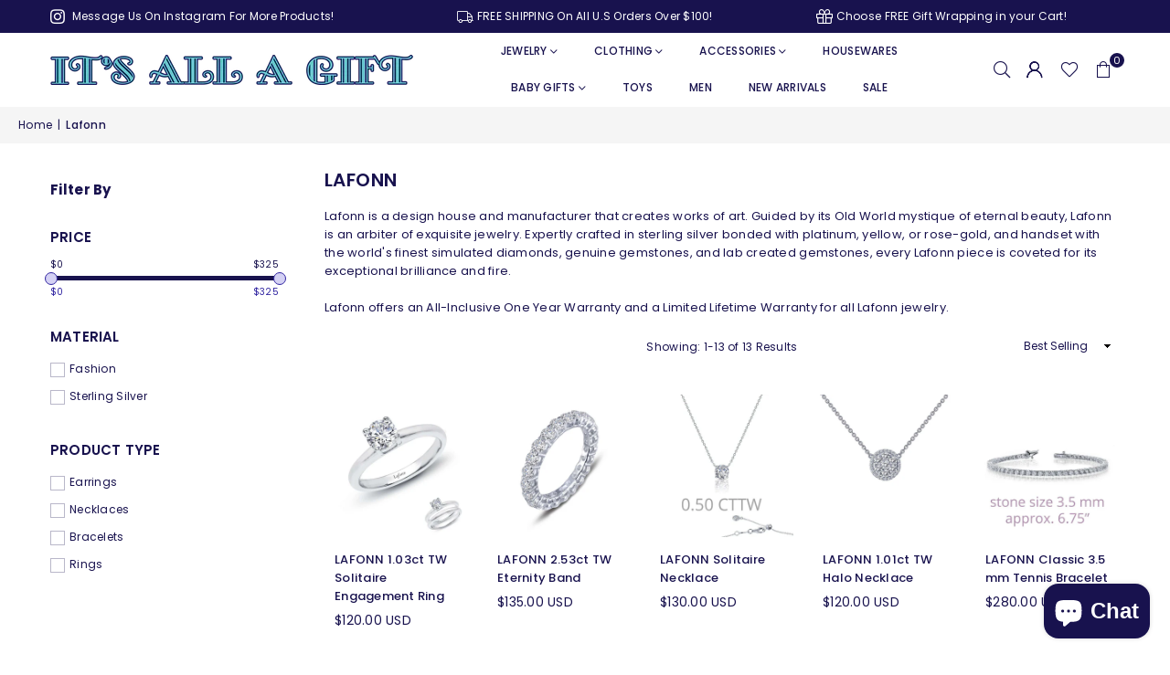

--- FILE ---
content_type: text/html; charset=utf-8
request_url: https://www.itsallagift.com/collections/lafonn
body_size: 43449
content:
<!doctype html>
<html class="no-js" lang="en" ><head><meta charset="utf-8"><meta http-equiv="X-UA-Compatible" content="IE=edge,chrome=1"><meta name="viewport" content="width=device-width, initial-scale=1.0"><meta name="theme-color" content="#18124e"><meta name="format-detection" content="telephone=no"><link rel="canonical" href="https://www.itsallagift.com/collections/lafonn"><link rel="preconnect" href="https://cdn.shopify.com" crossorigin><link rel="dns-prefetch" href="https://www.itsallagift.com" crossorigin><link rel="dns-prefetch" href="https://itsagift-2.myshopify.com" crossorigin><link rel="preconnect" href="https://fonts.shopifycdn.com" crossorigin><link rel="shortcut icon" href="//www.itsallagift.com/cdn/shop/files/GiftBox2_32x32.png?v=1730039600" type="image/png"><link rel="apple-touch-icon-precomposed" type="image/png" sizes="152x152" href="//www.itsallagift.com/cdn/shop/files/GiftBox2_152x.png?v=1730039600"><title>Lafonn &ndash; It&#39;s All A Gift</title><meta name="description" content="Lafonn is a design house and manufacturer that creates works of art. Guided by its Old World mystique of eternal beauty, Lafonn is an arbiter of exquisite jewelry. Expertly crafted in sterling silver bonded with platinum, yellow, or rose-gold, and handset with the world&#39;s finest simulated diamonds, genuine gemstones, a"><!-- /snippets/social-meta-tags.liquid --> <meta name="keywords" content="It&#39;s All A Gift, www.itsallagift.com" /><meta name="author" content="It's All A Gift"><meta property="og:site_name" content="It&#39;s All A Gift"><meta property="og:url" content="https://www.itsallagift.com/collections/lafonn"><meta property="og:title" content="Lafonn"><meta property="og:type" content="website"><meta property="og:description" content="Lafonn is a design house and manufacturer that creates works of art. Guided by its Old World mystique of eternal beauty, Lafonn is an arbiter of exquisite jewelry. Expertly crafted in sterling silver bonded with platinum, yellow, or rose-gold, and handset with the world&#39;s finest simulated diamonds, genuine gemstones, a"><meta name="twitter:card" content="summary_large_image"><meta name="twitter:title" content="Lafonn"><meta name="twitter:description" content="Lafonn is a design house and manufacturer that creates works of art. Guided by its Old World mystique of eternal beauty, Lafonn is an arbiter of exquisite jewelry. Expertly crafted in sterling silver bonded with platinum, yellow, or rose-gold, and handset with the world&#39;s finest simulated diamonds, genuine gemstones, a">
<link rel="preload" as="font" href="//www.itsallagift.com/cdn/fonts/poppins/poppins_n4.0ba78fa5af9b0e1a374041b3ceaadf0a43b41362.woff2" type="font/woff2" crossorigin><link rel="preload" as="font" href="//www.itsallagift.com/cdn/fonts/poppins/poppins_n7.56758dcf284489feb014a026f3727f2f20a54626.woff2" type="font/woff2" crossorigin><link rel="preload" as="font" href="//www.itsallagift.com/cdn/fonts/lato/lato_n4.c3b93d431f0091c8be23185e15c9d1fee1e971c5.woff2" type="font/woff2" crossorigin><link rel="preload" as="font" href="//www.itsallagift.com/cdn/fonts/lato/lato_n7.900f219bc7337bc57a7a2151983f0a4a4d9d5dcf.woff2" type="font/woff2" crossorigin><link rel="preload" as="font" href="//www.itsallagift.com/cdn/shop/t/64/assets/adorn-icons.woff2?v=51276908559411956971729030718" type="font/woff2" crossorigin><style type="text/css">:root{--ft1:Poppins,sans-serif;--ft2:Poppins,sans-serif;--ft3:Lato,sans-serif;--site_gutter:15px;--grid_gutter:30px;--grid_gutter_sm:15px; --input_height:38px;--input_height_sm:32px;--error:#d20000}*,::after,::before{box-sizing:border-box}article,aside,details,figcaption,figure,footer,header,hgroup,main,menu,nav,section,summary{display:block}body,button,input,select,textarea{font-family:-apple-system,BlinkMacSystemFont,"Segoe UI","Roboto","Oxygen","Ubuntu","Cantarell","Helvetica Neue",sans-serif;-webkit-font-smoothing:antialiased;-webkit-text-size-adjust:100%}a{background-color:transparent}a,a:after,a:before{transition:all .3s ease-in-out}b,strong{font-weight:700;}em{font-style:italic}small{font-size:80%}sub,sup{font-size:75%;line-height:0;position:relative;vertical-align:baseline}sup{top:-.5em}sub{bottom:-.25em}img{max-width:100%;border:0}button,input,optgroup,select,textarea{color:inherit;font:inherit;margin:0;outline:0}button[disabled],input[disabled]{cursor:default}[type=button]::-moz-focus-inner,[type=reset]::-moz-focus-inner,[type=submit]::-moz-focus-inner,button::-moz-focus-inner{border-style:none;padding:0}[type=button]:-moz-focusring,[type=reset]:-moz-focusring,[type=submit]:-moz-focusring,button:-moz-focusring{outline:1px dotted ButtonText}input[type=email],input[type=number],input[type=password],input[type=search]{-webkit-appearance:none;-moz-appearance:none}table{width:100%;border-collapse:collapse;border-spacing:0}td,th{padding:0}textarea{overflow:auto;-webkit-appearance:none;-moz-appearance:none}[tabindex='-1']:focus{outline:0}a,img{outline:0!important;border:0}[role=button],a,button,input,label,select,textarea{touch-action:manipulation}.fl,.flex{display:flex}.fl1,.flex-item{flex:1}.clearfix::after{content:'';display:table;clear:both}.clear{clear:both}.icon__fallback-text,.v-hidden{position:absolute!important;overflow:hidden;clip:rect(0 0 0 0);height:1px;width:1px;margin:-1px;padding:0;border:0}.visibility-hidden{visibility:hidden}.js-focus-hidden:focus{outline:0}.no-js:not(html),.no-js .js{display:none}.no-js .no-js:not(html){display:block}.skip-link:focus{clip:auto;width:auto;height:auto;margin:0;color:#111;background-color:#fff;padding:10px;opacity:1;z-index:10000;transition:none}blockquote{background:#f8f8f8;font-weight:600;font-size:15px;font-style:normal;text-align:center;padding:0 30px;margin:0}.rte blockquote{padding:25px;margin-bottom:20px}blockquote p+cite{margin-top:7.5px}blockquote cite{display:block;font-size:13px;font-style:inherit}code,pre{font-family:Consolas,monospace;font-size:1em}pre{overflow:auto}.rte:last-child{margin-bottom:0}.rte .h1,.rte .h2,.rte .h3,.rte .h4,.rte .h5,.rte .h6,.rte h1,.rte h2,.rte h3,.rte h4,.rte h5,.rte h6{margin-top:15px;margin-bottom:7.5px}.rte .h1:first-child,.rte .h2:first-child,.rte .h3:first-child,.rte .h4:first-child,.rte .h5:first-child,.rte .h6:first-child,.rte h1:first-child,.rte h2:first-child,.rte h3:first-child,.rte h4:first-child,.rte h5:first-child,.rte h6:first-child{margin-top:0}.rte li{margin-bottom:4px;list-style:inherit}.rte li:last-child{margin-bottom:0}.rte-setting{margin-bottom:11.11111px}.rte-setting:last-child{margin-bottom:0}p:last-child{margin-bottom:0}li{list-style:none}.fine-print{font-size:1.07692em;font-style:italic;margin:20px 0}.txt--minor{font-size:80%}.txt--emphasis{font-style:italic}.icon{display:inline-block;width:20px;height:20px;vertical-align:middle;fill:currentColor}.no-svg .icon{display:none}svg.icon:not(.icon--full-color) circle,svg.icon:not(.icon--full-color) ellipse,svg.icon:not(.icon--full-color) g,svg.icon:not(.icon--full-color) line,svg.icon:not(.icon--full-color) path,svg.icon:not(.icon--full-color) polygon,svg.icon:not(.icon--full-color) polyline,svg.icon:not(.icon--full-color) rect,symbol.icon:not(.icon--full-color) circle,symbol.icon:not(.icon--full-color) ellipse,symbol.icon:not(.icon--full-color) g,symbol.icon:not(.icon--full-color) line,symbol.icon:not(.icon--full-color) path,symbol.icon:not(.icon--full-color) polygon,symbol.icon:not(.icon--full-color) polyline,symbol.icon:not(.icon--full-color) rect{fill:inherit;stroke:inherit}.no-svg .icon__fallback-text{position:static!important;overflow:inherit;clip:none;height:auto;width:auto;margin:0}ol,ul{margin:0;padding:0}ol{list-style:decimal}.list--inline{padding:0;margin:0}.list--inline li{display:inline-block;margin-bottom:0;vertical-align:middle}.rte img{height:auto}.rte table{table-layout:fixed}.rte ol,.rte ul{margin:20px 0 30px 30px}.rte ol.list--inline,.rte ul.list--inline{margin-left:0}.rte ul{list-style:disc outside}.rte ul ul{list-style:circle outside}.rte ul ul ul{list-style:square outside}.rte a:not(.btn){padding-bottom:1px}.tc .rte ol,.tc .rte ul,.tc.rte ol,.tc.rte ul{margin-left:0;list-style-position:inside}.rte__table-wrapper{max-width:100%;overflow:auto;-webkit-overflow-scrolling:touch}svg:not(:root){overflow:hidden}.video-wrapper{position:relative;overflow:hidden;max-width:100%;padding-bottom:56.25%;height:0;height:auto}.video-wrapper iframe{position:absolute;top:0;left:0;width:100%;height:100%}form{margin:0}legend{border:0;padding:0}button,input[type=submit],label[for]{cursor:pointer}input[type=text]{-webkit-appearance:none;-moz-appearance:none}[type=checkbox]+label,[type=radio]+label{display:inline-block;margin-bottom:0}textarea{min-height:100px}input[type=checkbox],input[type=radio]{margin:0 5px 0 0;vertical-align:middle}select::-ms-expand{display:none}.label--hidden{position:absolute;height:0;width:0;margin-bottom:0;overflow:hidden;clip:rect(1px,1px,1px,1px)}.form-vertical input,.form-vertical select,.form-vertical textarea{display:block;width:100%}.form-vertical [type=checkbox],.form-vertical [type=radio]{display:inline-block;width:auto;margin-right:5px}.form-vertical .btn,.form-vertical [type=submit]{display:inline-block;width:auto}.grid--table{display:table;table-layout:fixed;width:100%}.grid--table>.gitem{float:none;display:table-cell;vertical-align:middle}.is-transitioning{display:block!important;visibility:visible!important}.mr0{margin:0 !important;}.pd0{ padding:0 !important;}.db{display:block}.dbi{display:inline-block}.dn, .hidden,.btn.loading .txt {display:none}.of_hidden {overflow:hidden}.pa {position:absolute}.pr {position:relative}.l0 {left: 0;}.t0 {top: 0;}.fw-300{font-weight:300}.fw-400{font-weight:400}.fw-500{font-weight:500}.fw-600{font-weight:600}b,strong,.fw-700{font-weight:700}em, .em{font-style:italic}.tt-u{text-transform:uppercase}.tt-l{text-transform:lowercase}.tt-c{text-transform:capitalize}.tt-n{text-transform:none}.list-bullet,.list-arrow,.list-square,.order-list{padding:0 0 15px 15px;}.list-bullet li {list-style:disc; padding:4px 0; }.list-bullet ul, .list-circle ul, .list-arrow ul, .order-list li {padding-left:15px;}.list-square li {list-style:square; padding:4px 0; } .list-arrow li {list-style:disclosure-closed; padding:4px 0; }.order-list li {list-style:decimal; padding:4px 0; }.tdn {text-decoration:none!important}.tdu {text-decoration:underline}.imgFt{position:absolute;top:0;left:0;width:100%;height:100%;object-fit:cover; object-position:center; }.imgFl { display:block; width:100%; height:auto; }.imgWrapper { display:block; margin:auto; }.autoHt { height:auto; }.bgImg { background-size:cover; background-repeat:no-repeat; background-position:center; }.grid-sizer{width:25%; position:absolute}.w_auto {width:auto!important}.h_auto{height:auto}.w_100{width:100%!important}.h_100{height:100%!important}.pd10 {padding:10px;}.grid{display:flex;flex-wrap:wrap;list-style:none;margin:0 -7.5px }.gitem{flex:0 0 auto;padding-left:7.5px;padding-right:7.5px;width:100%}.col-1,.rwcols-1 .gitem, .wd100{width:100%}.col-2,.rwcols-2 .gitem,.wd50{width:50%}.col-3,.rwcols-3 .gitem,.wd33{width:33.33333%}.col-4,.rwcols-4 .gitem,.wd25{width:25%}.col-5,.rwcols-5 .gitem,.wd20{width:20%}.col-6,.rwcols-6 .gitem,.wd16{width:16.66667%}.col-7,.rwcols-7 .gitem,.wd14{width:14.28571%}.col-8,.rwcols-8 .gitem,.wd12{width:12.5%}.col-9,.rwcols-9 .gitem,.wd11{width:11.11111%}.col-10,.rwcols-10 .gitem,.wd10{width:10%}.wd30{width:30%}.wd37{width:37.5%}.wd40{width:40%}.wd60{width:60%}.wd62{width:62.5%}.wd66{width:66.66667%}.wd70{width:70%}.wd75{width:75%}.wd80{width:80%}.wd83{width:83.33333%}.wd87{width:87.5%}.wd90{width:90%}.wd100{width:100%}.show{display:block!important}.hide{display:none!important}.grid-products{margin:0 -0.0px}.grid-products .gitem{padding-left:0.0px;padding-right:0.0px}.f-row{flex-direction:row}.f-col{flex-direction:column}.f-wrap{flex-wrap:wrap}.f-nowrap{flex-wrap:nowrap}.f-jcs{justify-content:flex-start}.f-jce{justify-content:flex-end}.f-jcc{justify-content:center}.f-jcsb{justify-content:space-between}.f-jcsa{justify-content:space-around}.f-jcse{justify-content:space-evenly}.f-ais{align-items:flex-start}.f-aie{align-items:flex-end}.f-aic{align-items:center}.f-aib{align-items:baseline}.f-aist{align-items:stretch}.f-acs{align-content:flex-start}.f-ace{align-content:flex-end}.f-acc{align-content:center}.f-acsb{align-content:space-between}.f-acsa{align-content:space-around}.f-acst{align-content:stretch}.f-asa{align-self:auto}.f-ass{align-self:flex-start}.f-ase{align-self:flex-end}.f-asc{align-self:center}.f-asb{align-self:baseline}.f-asst{align-self:stretch}.order0{order:0}.order1{order:1}.order2{order:2}.order3{order:3}.tl{text-align:left!important}.tc{text-align:center!important}.tr{text-align:right!important}.m_auto{margin-left:auto;margin-right:auto}.ml_auto{margin-left:auto}.mr_auto{margin-right:auto}.m0{margin:0!important}.mt0{margin-top:0!important}.ml0{margin-left:0!important}.mr0{margin-right:0!important}.mb0{margin-bottom:0!important}.ml5{margin-left:5px}.mt5{margin-top:5px}.mr5{margin-right:5px}.mb5{margin-bottom:5px}.ml10{margin-left:10px}.mt10{margin-top:10px}.mr10{margin-right:10px}.mb10{margin-bottom:10px}.ml15{margin-left:15px}.mt15{margin-top:15px}.mr15{margin-right:15px}.mb15{margin-bottom:15px}.ml20{margin-left:20px}.mt20{margin-top:20px!important}.mr20{margin-right:20px}.mb20{margin-bottom:20px}.ml25{margin-left:25px}.mt25{margin-top:25px}.mr25{margin-right:25px}.mb25{margin-bottom:25px}.ml30{margin-left:30px}.mt30{margin-top:30px}.mr30{margin-right:30px}.mb30{margin-bottom:30px}.mb35{margin-bottom:35px}.mb40{margin-bottom:40px}.mb45{margin-bottom:45px}.mb50{margin-bottom:50px}@media (min-width:768px){.col-md-1{width:100%}.col-md-2,.rwcols-md-2 .gitem,.wd50-md{width:50%}.col-md-3,.rwcols-md-3 .gitem,.wd33-md{width:33.33333%}.col-md-4,.rwcols-md-4 .gitem,.wd25-md{width:25%}.col-md-5,.rwcols-md-5 .gitem,.wd20-md{width:20%}.col-md-6,.rwcols-md-6 .gitem,.wd16-md{width:16.66667%}.col-md-7,.rwcols-md-7 .gitem,.wd14-md{width:14.28571%}.col-md-8,.rwcols-md-8 .gitem,.wd12-md{width:12.5%}.col-md-9,.rwcols-md-9 .gitem,.wd11-md{width:11.11111%}.col-md-10,.rwcols-md-10 .gitem,.wd10-md{width:10%}.wd30-md{width:30%}.wd37-md{width:37.5%}.wd40-md{width:40%}.wd60-md{width:60%}.wd62-md{width:62.5%}.wd66-md{width:66.66667%}.wd70-md{width:70%}.wd75-md{width:75%}.wd80-md{width:80%}.wd83-md{width:83.33333%}.wd87-md{width:87.5%}.wd90-md{width:90%}.tl-md{text-align:left!important}.tc-md{text-align:center!important}.tr-md{text-align:right!important}.f-row-md{flex-direction:row}.f-col-md{flex-direction:column}.f-wrap-md{flex-wrap:wrap}.f-nowrap-md{flex-wrap:nowrap}.f-jcs-md{justify-content:flex-start}.f-jce-md{justify-content:flex-end}.f-jcc-md{justify-content:center}.f-jcsb-md{justify-content:space-between}.f-jcsa-md{justify-content:space-around}.f-jcse-md{justify-content:space-evenly}.f-ais-md{align-items:flex-start}.f-aie-md{align-items:flex-end}.f-aic-md{align-items:center}.f-aib-md{align-items:baseline}.f-aist-md{align-items:stretch}.f-acs-md{align-content:flex-start}.f-ace-md{align-content:flex-end}.f-acc-md{align-content:center}.f-acsb-md{align-content:space-between}.f-acsa-md{align-content:space-around}.f-acst-md{align-content:stretch}.f-asa-md{align-self:auto}.f-ass-md{align-self:flex-start}.f-ase-md{align-self:flex-end}.f-asc-md{align-self:center}.f-asb-md{align-self:baseline}.f-asst-md{align-self:stretch}.mb0-md{margin-bottom:0}.mb5-md{margin-bottom:5px}.mb10-md{margin-bottom:10px}.mb15-md{margin-bottom:15px}.mb20-md{margin-bottom:20px}.mb25-md{margin-bottom:25px}.mb30-md{margin-bottom:30px}.mb35-md{margin-bottom:35px}.mb40-md{margin-bottom:40px}.mb45-md{margin-bottom:45px}.mb50-md{margin-bottom:50px}}@media (min-width:1025px){.grid{margin:0 -15px }.gitem{padding-left:15px;padding-right:15px }.col-lg-1{width:100%}.col-lg-2,.rwcols-lg-2 .gitem,.wd50-lg{width:50%}.col-lg-3,.rwcols-lg-3 .gitem,.wd33-lg{width:33.33333%}.col-lg-4,.rwcols-lg-4 .gitem,.wd25-lg{width:25%}.col-lg-5,.rwcols-lg-5 .gitem,.wd20-lg{width:20%}.col-lg-6,.rwcols-lg-6 .gitem,.wd16-lg{width:16.66667%}.col-lg-7,.rwcols-lg-7 .gitem,.wd14-lg{width:14.28571%}.col-lg-8,.rwcols-lg-8 .gitem,.wd12-lg{width:12.5%}.col-lg-9,.rwcols-lg-9 .gitem,.wd11-lg{width:11.11111%}.col-lg-10,.rwcols-lg-10 .gitem,.wd10-lg{width:10%}.wd30-lg{width:30%}.wd37-lg{width:37.5%}.wd40-lg{width:40%}.wd60-lg{width:60%}.wd62-lg{width:62.5%}.wd66-lg{width:66.66667%}.wd70-lg{width:70%}.wd75-lg{width:75%}.wd80-lg{width:80%}.wd83-lg{width:83.33333%}.wd87-lg{width:87.5%}.wd90-lg{width:90%}.show-lg{display:block!important}.hide-lg{display:none!important}.f-row-lg{flex-direction:row}.f-col-lg{flex-direction:column}.f-wrap-lg{flex-wrap:wrap}.f-nowrap-lg{flex-wrap:nowrap}.tl-lg {text-align:left!important}.tc-lg {text-align:center!important}.tr-lg {text-align:right!important}.grid-products{margin:0 -10.0px}.grid-products .gitem{padding-left:10.0px;padding-right:10.0px}}@media (min-width:1280px){.col-xl-1{width:100%}.col-xl-2,.rwcols-xl-2 .gitem,.wd50-xl{width:50%}.col-xl-3,.rwcols-xl-3 .gitem,.wd33-xl{width:33.33333%}.col-xl-4,.rwcols-xl-4 .gitem,.wd25-xl{width:25%}.col-xl-5,.rwcols-xl-5 .gitem,.wd20-xl{width:20%}.col-xl-6,.rwcols-xl-6 .gitem,.wd16-xl{width:16.66667%}.col-xl-7,.rwcols-xl-7 .gitem,.wd14-xl{width:14.28571%}.col-xl-8,.rwcols-xl-8 .gitem,.wd12-xl{width:12.5%}.col-xl-9,.rwcols-xl-9 .gitem,.wd11-xl{width:11.11111%}.col-xl-10,.rwcols-xl-10 .gitem,.wd10-xl{width:10%}.wd30-xl{width:30%}.wd37-xl{width:37.5%}.wd40-xl{width:40%}.wd60-xl{width:60%}.wd62-xl{width:62.5%}.wd66-xl{width:66.66667%}.wd70-xl{width:70%}.wd75-xl{width:75%}.wd80-xl{width:80%}.wd83-xl{width:83.33333%}.wd87-xl{width:87.5%}.wd90-xl{width:90%}.show-xl{display:block!important}.hide-xl{display:none!important}.f-wrap-xl{flex-wrap:wrap}.f-col-xl{flex-direction:column}.tl-xl {text-align:left!important}.tc-xl {text-align:center!important}.tr-xl {text-align:right!important}}@media only screen and (min-width:768px) and (max-width:1024px){.show-md{display:block!important}.hide-md{display:none!important}}@media only screen and (max-width:767px){.show-sm{display:block!important}.hide-sm{display:none!important}}@font-face{font-family:Adorn-Icons;src:url("//www.itsallagift.com/cdn/shop/t/64/assets/adorn-icons.woff2?v=51276908559411956971729030718") format('woff2'),url("//www.itsallagift.com/cdn/shop/t/64/assets/adorn-icons.woff?v=74340402737950993131729030718") format('woff');font-weight:400;font-style:normal;font-display:swap}.at{font:normal normal normal 15px/1 Adorn-Icons;speak:none;text-transform:none;display:inline-block;vertical-align:middle;text-rendering:auto;-webkit-font-smoothing:antialiased;-moz-osx-font-smoothing:grayscale}@font-face {font-family: Poppins;font-weight: 300;font-style: normal;font-display: swap;src: url("//www.itsallagift.com/cdn/fonts/poppins/poppins_n3.05f58335c3209cce17da4f1f1ab324ebe2982441.woff2") format("woff2"), url("//www.itsallagift.com/cdn/fonts/poppins/poppins_n3.6971368e1f131d2c8ff8e3a44a36b577fdda3ff5.woff") format("woff");}@font-face {font-family: Poppins;font-weight: 400;font-style: normal;font-display: swap;src: url("//www.itsallagift.com/cdn/fonts/poppins/poppins_n4.0ba78fa5af9b0e1a374041b3ceaadf0a43b41362.woff2") format("woff2"), url("//www.itsallagift.com/cdn/fonts/poppins/poppins_n4.214741a72ff2596839fc9760ee7a770386cf16ca.woff") format("woff");}@font-face {font-family: Poppins;font-weight: 500;font-style: normal;font-display: swap;src: url("//www.itsallagift.com/cdn/fonts/poppins/poppins_n5.ad5b4b72b59a00358afc706450c864c3c8323842.woff2") format("woff2"), url("//www.itsallagift.com/cdn/fonts/poppins/poppins_n5.33757fdf985af2d24b32fcd84c9a09224d4b2c39.woff") format("woff");}@font-face {font-family: Poppins;font-weight: 600;font-style: normal;font-display: swap;src: url("//www.itsallagift.com/cdn/fonts/poppins/poppins_n6.aa29d4918bc243723d56b59572e18228ed0786f6.woff2") format("woff2"), url("//www.itsallagift.com/cdn/fonts/poppins/poppins_n6.5f815d845fe073750885d5b7e619ee00e8111208.woff") format("woff");}@font-face {font-family: Poppins;font-weight: 700;font-style: normal;font-display: swap;src: url("//www.itsallagift.com/cdn/fonts/poppins/poppins_n7.56758dcf284489feb014a026f3727f2f20a54626.woff2") format("woff2"), url("//www.itsallagift.com/cdn/fonts/poppins/poppins_n7.f34f55d9b3d3205d2cd6f64955ff4b36f0cfd8da.woff") format("woff");}@font-face {font-family: Lato;font-weight: 300;font-style: normal;font-display: swap;src: url("//www.itsallagift.com/cdn/fonts/lato/lato_n3.a7080ececf6191f1dd5b0cb021691ca9b855c876.woff2") format("woff2"), url("//www.itsallagift.com/cdn/fonts/lato/lato_n3.61e34b2ff7341f66543eb08e8c47eef9e1cde558.woff") format("woff");}@font-face {font-family: Lato;font-weight: 400;font-style: normal;font-display: swap;src: url("//www.itsallagift.com/cdn/fonts/lato/lato_n4.c3b93d431f0091c8be23185e15c9d1fee1e971c5.woff2") format("woff2"), url("//www.itsallagift.com/cdn/fonts/lato/lato_n4.d5c00c781efb195594fd2fd4ad04f7882949e327.woff") format("woff");}@font-face {font-family: Lato;font-weight: 500;font-style: normal;font-display: swap;src: url("//www.itsallagift.com/cdn/fonts/lato/lato_n5.b2fec044fbe05725e71d90882e5f3b21dae2efbd.woff2") format("woff2"), url("//www.itsallagift.com/cdn/fonts/lato/lato_n5.f25a9a5c73ff9372e69074488f99e8ac702b5447.woff") format("woff");}@font-face {font-family: Lato;font-weight: 600;font-style: normal;font-display: swap;src: url("//www.itsallagift.com/cdn/fonts/lato/lato_n6.38d0e3b23b74a60f769c51d1df73fac96c580d59.woff2") format("woff2"), url("//www.itsallagift.com/cdn/fonts/lato/lato_n6.3365366161bdcc36a3f97cfbb23954d8c4bf4079.woff") format("woff");}@font-face {font-family: Lato;font-weight: 700;font-style: normal;font-display: swap;src: url("//www.itsallagift.com/cdn/fonts/lato/lato_n7.900f219bc7337bc57a7a2151983f0a4a4d9d5dcf.woff2") format("woff2"), url("//www.itsallagift.com/cdn/fonts/lato/lato_n7.a55c60751adcc35be7c4f8a0313f9698598612ee.woff") format("woff");}.page-width { margin:0 auto; padding-left:15px; padding-right:15px; max-width:1300px; }.fullwidth { max-width:100%; padding-left:10px; padding-right:10px; }.template-product .fullwidth.npd .product-single__meta{ padding: 0 20px;}@media only screen and (min-width:766px) { .page-width { padding-left:20px; padding-right:20px; }.fullwidth { padding-left:15px; padding-right:15px; }.template-product .fullwidth.npd:not(.style6) .product-single__meta{ padding-right:30px}}@media only screen and (min-width:1280px){.fullwidth { padding-left:55px; padding-right:55px; }.template-product .fullwidth.npd:not(.style6) .product-single__meta{ padding-right:55px;}}.fullwidth.npd { padding-left:0; padding-right:0; }.fs10 { font-size:10px;}.fs12 { font-size:12px;}.fs14 { font-size:14px;}.fs16 { font-size:16px;}.fs18 { font-size:18px;}.fs20 { font-size:20px;}.fs22 { font-size:22px;}.fs24 { font-size:24px;}.fs26 { font-size:26px;}.fs28 { font-size:28px;}.fs30 { font-size:30px;}</style><link rel="stylesheet" href="//www.itsallagift.com/cdn/shop/t/64/assets/theme.css?v=56401435768017010641739119439" type="text/css" media="all">    <script src="//www.itsallagift.com/cdn/shop/t/64/assets/lazysizes.js?v=9525017869278013171729030718" async></script>  <script src="//www.itsallagift.com/cdn/shop/t/64/assets/jquery.min.js?v=115860211936397945481730082361"defer="defer"></script><script>var theme = {strings:{showMore:"Show More",showLess:"Show Less"},mlcurrency:false,moneyFormat:"\u003cspan class=money\u003e${{amount}} USD\u003c\/span\u003e",shopCurrency:"USD",autoCurrencies:false,money_currency_format:"${{amount}} USD",money_format:"${{amount}}",ajax_cart:true,fixedHeader:true,animation:false,animationMobile:true,searchresult:"See all results for \u0026quot;{{ terms }}\u0026quot;",wlAvailable:"View Wishlist",rtl:false,};document.documentElement.className = document.documentElement.className.replace('no-js', 'js');        var alpha = "Abcdefghijklmnopqrstuvwxyz".split(""), thm = alpha[0]+alpha[21]+alpha[14]+alpha[13]+alpha[4], shpeml = 'info@itsallagift.com', dmn = window.location.hostname;        window.lazySizesConfig = window.lazySizesConfig || {};window.lazySizesConfig.loadMode = 1;      window.lazySizesConfig.loadHidden = false;        window.shopUrl = 'https://www.itsallagift.com';      window.routes = {        cart_add_url: '/cart/add',        cart_change_url: '/cart/change',        cart_update_url: '/cart/update',        cart_url: '/cart',        predictive_search_url: '/search/suggest'      };      window.cartStrings = {        error: `There was an error while updating your cart. Please try again.`,        quantityError: `You can only add [quantity] of this item.`      };      window.variantStrings = {addToCart: `Add to cart`,preOrder: `Pre-Order`,soldOut: `Sold out`,unavailable: `Unavailable`,unavailable_with_option: `Translation missing: en.products.product.value_unavailable`,};</script><script src="//www.itsallagift.com/cdn/shop/t/64/assets/vendor.js?v=175121317203878727231729030719" defer="defer"></script>  
  <script>window.performance && window.performance.mark && window.performance.mark('shopify.content_for_header.start');</script><meta name="google-site-verification" content="mw2vlfPaRXZDEe9pXNUD6BQS_7xyUta_Celd6mm9SnM">
<meta id="shopify-digital-wallet" name="shopify-digital-wallet" content="/18814233/digital_wallets/dialog">
<meta name="shopify-checkout-api-token" content="b75d43f6333f74aec477a5fba34c9cda">
<meta id="in-context-paypal-metadata" data-shop-id="18814233" data-venmo-supported="false" data-environment="production" data-locale="en_US" data-paypal-v4="true" data-currency="USD">
<link rel="alternate" type="application/atom+xml" title="Feed" href="/collections/lafonn.atom" />
<link rel="alternate" type="application/json+oembed" href="https://www.itsallagift.com/collections/lafonn.oembed">
<script async="async" src="/checkouts/internal/preloads.js?locale=en-US"></script>
<link rel="preconnect" href="https://shop.app" crossorigin="anonymous">
<script async="async" src="https://shop.app/checkouts/internal/preloads.js?locale=en-US&shop_id=18814233" crossorigin="anonymous"></script>
<script id="apple-pay-shop-capabilities" type="application/json">{"shopId":18814233,"countryCode":"US","currencyCode":"USD","merchantCapabilities":["supports3DS"],"merchantId":"gid:\/\/shopify\/Shop\/18814233","merchantName":"It's All A Gift","requiredBillingContactFields":["postalAddress","email","phone"],"requiredShippingContactFields":["postalAddress","email","phone"],"shippingType":"shipping","supportedNetworks":["visa","masterCard","amex","discover","elo","jcb"],"total":{"type":"pending","label":"It's All A Gift","amount":"1.00"},"shopifyPaymentsEnabled":true,"supportsSubscriptions":true}</script>
<script id="shopify-features" type="application/json">{"accessToken":"b75d43f6333f74aec477a5fba34c9cda","betas":["rich-media-storefront-analytics"],"domain":"www.itsallagift.com","predictiveSearch":true,"shopId":18814233,"locale":"en"}</script>
<script>var Shopify = Shopify || {};
Shopify.shop = "itsagift-2.myshopify.com";
Shopify.locale = "en";
Shopify.currency = {"active":"USD","rate":"1.0"};
Shopify.country = "US";
Shopify.theme = {"name":"It's All A Gift Custom Theme 2.0 10\/15\/2024","id":171523113261,"schema_name":"Avone","schema_version":"5.3","theme_store_id":null,"role":"main"};
Shopify.theme.handle = "null";
Shopify.theme.style = {"id":null,"handle":null};
Shopify.cdnHost = "www.itsallagift.com/cdn";
Shopify.routes = Shopify.routes || {};
Shopify.routes.root = "/";</script>
<script type="module">!function(o){(o.Shopify=o.Shopify||{}).modules=!0}(window);</script>
<script>!function(o){function n(){var o=[];function n(){o.push(Array.prototype.slice.apply(arguments))}return n.q=o,n}var t=o.Shopify=o.Shopify||{};t.loadFeatures=n(),t.autoloadFeatures=n()}(window);</script>
<script>
  window.ShopifyPay = window.ShopifyPay || {};
  window.ShopifyPay.apiHost = "shop.app\/pay";
  window.ShopifyPay.redirectState = null;
</script>
<script id="shop-js-analytics" type="application/json">{"pageType":"collection"}</script>
<script defer="defer" async type="module" src="//www.itsallagift.com/cdn/shopifycloud/shop-js/modules/v2/client.init-shop-cart-sync_BdyHc3Nr.en.esm.js"></script>
<script defer="defer" async type="module" src="//www.itsallagift.com/cdn/shopifycloud/shop-js/modules/v2/chunk.common_Daul8nwZ.esm.js"></script>
<script type="module">
  await import("//www.itsallagift.com/cdn/shopifycloud/shop-js/modules/v2/client.init-shop-cart-sync_BdyHc3Nr.en.esm.js");
await import("//www.itsallagift.com/cdn/shopifycloud/shop-js/modules/v2/chunk.common_Daul8nwZ.esm.js");

  window.Shopify.SignInWithShop?.initShopCartSync?.({"fedCMEnabled":true,"windoidEnabled":true});

</script>
<script>
  window.Shopify = window.Shopify || {};
  if (!window.Shopify.featureAssets) window.Shopify.featureAssets = {};
  window.Shopify.featureAssets['shop-js'] = {"shop-cart-sync":["modules/v2/client.shop-cart-sync_QYOiDySF.en.esm.js","modules/v2/chunk.common_Daul8nwZ.esm.js"],"init-fed-cm":["modules/v2/client.init-fed-cm_DchLp9rc.en.esm.js","modules/v2/chunk.common_Daul8nwZ.esm.js"],"shop-button":["modules/v2/client.shop-button_OV7bAJc5.en.esm.js","modules/v2/chunk.common_Daul8nwZ.esm.js"],"init-windoid":["modules/v2/client.init-windoid_DwxFKQ8e.en.esm.js","modules/v2/chunk.common_Daul8nwZ.esm.js"],"shop-cash-offers":["modules/v2/client.shop-cash-offers_DWtL6Bq3.en.esm.js","modules/v2/chunk.common_Daul8nwZ.esm.js","modules/v2/chunk.modal_CQq8HTM6.esm.js"],"shop-toast-manager":["modules/v2/client.shop-toast-manager_CX9r1SjA.en.esm.js","modules/v2/chunk.common_Daul8nwZ.esm.js"],"init-shop-email-lookup-coordinator":["modules/v2/client.init-shop-email-lookup-coordinator_UhKnw74l.en.esm.js","modules/v2/chunk.common_Daul8nwZ.esm.js"],"pay-button":["modules/v2/client.pay-button_DzxNnLDY.en.esm.js","modules/v2/chunk.common_Daul8nwZ.esm.js"],"avatar":["modules/v2/client.avatar_BTnouDA3.en.esm.js"],"init-shop-cart-sync":["modules/v2/client.init-shop-cart-sync_BdyHc3Nr.en.esm.js","modules/v2/chunk.common_Daul8nwZ.esm.js"],"shop-login-button":["modules/v2/client.shop-login-button_D8B466_1.en.esm.js","modules/v2/chunk.common_Daul8nwZ.esm.js","modules/v2/chunk.modal_CQq8HTM6.esm.js"],"init-customer-accounts-sign-up":["modules/v2/client.init-customer-accounts-sign-up_C8fpPm4i.en.esm.js","modules/v2/client.shop-login-button_D8B466_1.en.esm.js","modules/v2/chunk.common_Daul8nwZ.esm.js","modules/v2/chunk.modal_CQq8HTM6.esm.js"],"init-shop-for-new-customer-accounts":["modules/v2/client.init-shop-for-new-customer-accounts_CVTO0Ztu.en.esm.js","modules/v2/client.shop-login-button_D8B466_1.en.esm.js","modules/v2/chunk.common_Daul8nwZ.esm.js","modules/v2/chunk.modal_CQq8HTM6.esm.js"],"init-customer-accounts":["modules/v2/client.init-customer-accounts_dRgKMfrE.en.esm.js","modules/v2/client.shop-login-button_D8B466_1.en.esm.js","modules/v2/chunk.common_Daul8nwZ.esm.js","modules/v2/chunk.modal_CQq8HTM6.esm.js"],"shop-follow-button":["modules/v2/client.shop-follow-button_CkZpjEct.en.esm.js","modules/v2/chunk.common_Daul8nwZ.esm.js","modules/v2/chunk.modal_CQq8HTM6.esm.js"],"lead-capture":["modules/v2/client.lead-capture_BntHBhfp.en.esm.js","modules/v2/chunk.common_Daul8nwZ.esm.js","modules/v2/chunk.modal_CQq8HTM6.esm.js"],"checkout-modal":["modules/v2/client.checkout-modal_CfxcYbTm.en.esm.js","modules/v2/chunk.common_Daul8nwZ.esm.js","modules/v2/chunk.modal_CQq8HTM6.esm.js"],"shop-login":["modules/v2/client.shop-login_Da4GZ2H6.en.esm.js","modules/v2/chunk.common_Daul8nwZ.esm.js","modules/v2/chunk.modal_CQq8HTM6.esm.js"],"payment-terms":["modules/v2/client.payment-terms_MV4M3zvL.en.esm.js","modules/v2/chunk.common_Daul8nwZ.esm.js","modules/v2/chunk.modal_CQq8HTM6.esm.js"]};
</script>
<script>(function() {
  var isLoaded = false;
  function asyncLoad() {
    if (isLoaded) return;
    isLoaded = true;
    var urls = ["https:\/\/chimpstatic.com\/mcjs-connected\/js\/users\/a396b1426936c66a5ce039ba1\/76169fa40796bce95fe059d1e.js?shop=itsagift-2.myshopify.com","https:\/\/cdn.shopify.com\/s\/files\/1\/0184\/4255\/1360\/files\/quicklink.min.js?391\u0026shop=itsagift-2.myshopify.com","https:\/\/js.smile.io\/v1\/smile-shopify.js?shop=itsagift-2.myshopify.com","https:\/\/seo.apps.avada.io\/avada-seo-installed.js?shop=itsagift-2.myshopify.com"];
    for (var i = 0; i < urls.length; i++) {
      var s = document.createElement('script');
      s.type = 'text/javascript';
      s.async = true;
      s.src = urls[i];
      var x = document.getElementsByTagName('script')[0];
      x.parentNode.insertBefore(s, x);
    }
  };
  if(window.attachEvent) {
    window.attachEvent('onload', asyncLoad);
  } else {
    window.addEventListener('load', asyncLoad, false);
  }
})();</script>
<script id="__st">var __st={"a":18814233,"offset":-18000,"reqid":"31a0e185-b876-4652-a17d-5204e72a81f6-1769004602","pageurl":"www.itsallagift.com\/collections\/lafonn","u":"49da8bacd5f7","p":"collection","rtyp":"collection","rid":243158941881};</script>
<script>window.ShopifyPaypalV4VisibilityTracking = true;</script>
<script id="captcha-bootstrap">!function(){'use strict';const t='contact',e='account',n='new_comment',o=[[t,t],['blogs',n],['comments',n],[t,'customer']],c=[[e,'customer_login'],[e,'guest_login'],[e,'recover_customer_password'],[e,'create_customer']],r=t=>t.map((([t,e])=>`form[action*='/${t}']:not([data-nocaptcha='true']) input[name='form_type'][value='${e}']`)).join(','),a=t=>()=>t?[...document.querySelectorAll(t)].map((t=>t.form)):[];function s(){const t=[...o],e=r(t);return a(e)}const i='password',u='form_key',d=['recaptcha-v3-token','g-recaptcha-response','h-captcha-response',i],f=()=>{try{return window.sessionStorage}catch{return}},m='__shopify_v',_=t=>t.elements[u];function p(t,e,n=!1){try{const o=window.sessionStorage,c=JSON.parse(o.getItem(e)),{data:r}=function(t){const{data:e,action:n}=t;return t[m]||n?{data:e,action:n}:{data:t,action:n}}(c);for(const[e,n]of Object.entries(r))t.elements[e]&&(t.elements[e].value=n);n&&o.removeItem(e)}catch(o){console.error('form repopulation failed',{error:o})}}const l='form_type',E='cptcha';function T(t){t.dataset[E]=!0}const w=window,h=w.document,L='Shopify',v='ce_forms',y='captcha';let A=!1;((t,e)=>{const n=(g='f06e6c50-85a8-45c8-87d0-21a2b65856fe',I='https://cdn.shopify.com/shopifycloud/storefront-forms-hcaptcha/ce_storefront_forms_captcha_hcaptcha.v1.5.2.iife.js',D={infoText:'Protected by hCaptcha',privacyText:'Privacy',termsText:'Terms'},(t,e,n)=>{const o=w[L][v],c=o.bindForm;if(c)return c(t,g,e,D).then(n);var r;o.q.push([[t,g,e,D],n]),r=I,A||(h.body.append(Object.assign(h.createElement('script'),{id:'captcha-provider',async:!0,src:r})),A=!0)});var g,I,D;w[L]=w[L]||{},w[L][v]=w[L][v]||{},w[L][v].q=[],w[L][y]=w[L][y]||{},w[L][y].protect=function(t,e){n(t,void 0,e),T(t)},Object.freeze(w[L][y]),function(t,e,n,w,h,L){const[v,y,A,g]=function(t,e,n){const i=e?o:[],u=t?c:[],d=[...i,...u],f=r(d),m=r(i),_=r(d.filter((([t,e])=>n.includes(e))));return[a(f),a(m),a(_),s()]}(w,h,L),I=t=>{const e=t.target;return e instanceof HTMLFormElement?e:e&&e.form},D=t=>v().includes(t);t.addEventListener('submit',(t=>{const e=I(t);if(!e)return;const n=D(e)&&!e.dataset.hcaptchaBound&&!e.dataset.recaptchaBound,o=_(e),c=g().includes(e)&&(!o||!o.value);(n||c)&&t.preventDefault(),c&&!n&&(function(t){try{if(!f())return;!function(t){const e=f();if(!e)return;const n=_(t);if(!n)return;const o=n.value;o&&e.removeItem(o)}(t);const e=Array.from(Array(32),(()=>Math.random().toString(36)[2])).join('');!function(t,e){_(t)||t.append(Object.assign(document.createElement('input'),{type:'hidden',name:u})),t.elements[u].value=e}(t,e),function(t,e){const n=f();if(!n)return;const o=[...t.querySelectorAll(`input[type='${i}']`)].map((({name:t})=>t)),c=[...d,...o],r={};for(const[a,s]of new FormData(t).entries())c.includes(a)||(r[a]=s);n.setItem(e,JSON.stringify({[m]:1,action:t.action,data:r}))}(t,e)}catch(e){console.error('failed to persist form',e)}}(e),e.submit())}));const S=(t,e)=>{t&&!t.dataset[E]&&(n(t,e.some((e=>e===t))),T(t))};for(const o of['focusin','change'])t.addEventListener(o,(t=>{const e=I(t);D(e)&&S(e,y())}));const B=e.get('form_key'),M=e.get(l),P=B&&M;t.addEventListener('DOMContentLoaded',(()=>{const t=y();if(P)for(const e of t)e.elements[l].value===M&&p(e,B);[...new Set([...A(),...v().filter((t=>'true'===t.dataset.shopifyCaptcha))])].forEach((e=>S(e,t)))}))}(h,new URLSearchParams(w.location.search),n,t,e,['guest_login'])})(!0,!0)}();</script>
<script integrity="sha256-4kQ18oKyAcykRKYeNunJcIwy7WH5gtpwJnB7kiuLZ1E=" data-source-attribution="shopify.loadfeatures" defer="defer" src="//www.itsallagift.com/cdn/shopifycloud/storefront/assets/storefront/load_feature-a0a9edcb.js" crossorigin="anonymous"></script>
<script crossorigin="anonymous" defer="defer" src="//www.itsallagift.com/cdn/shopifycloud/storefront/assets/shopify_pay/storefront-65b4c6d7.js?v=20250812"></script>
<script data-source-attribution="shopify.dynamic_checkout.dynamic.init">var Shopify=Shopify||{};Shopify.PaymentButton=Shopify.PaymentButton||{isStorefrontPortableWallets:!0,init:function(){window.Shopify.PaymentButton.init=function(){};var t=document.createElement("script");t.src="https://www.itsallagift.com/cdn/shopifycloud/portable-wallets/latest/portable-wallets.en.js",t.type="module",document.head.appendChild(t)}};
</script>
<script data-source-attribution="shopify.dynamic_checkout.buyer_consent">
  function portableWalletsHideBuyerConsent(e){var t=document.getElementById("shopify-buyer-consent"),n=document.getElementById("shopify-subscription-policy-button");t&&n&&(t.classList.add("hidden"),t.setAttribute("aria-hidden","true"),n.removeEventListener("click",e))}function portableWalletsShowBuyerConsent(e){var t=document.getElementById("shopify-buyer-consent"),n=document.getElementById("shopify-subscription-policy-button");t&&n&&(t.classList.remove("hidden"),t.removeAttribute("aria-hidden"),n.addEventListener("click",e))}window.Shopify?.PaymentButton&&(window.Shopify.PaymentButton.hideBuyerConsent=portableWalletsHideBuyerConsent,window.Shopify.PaymentButton.showBuyerConsent=portableWalletsShowBuyerConsent);
</script>
<script data-source-attribution="shopify.dynamic_checkout.cart.bootstrap">document.addEventListener("DOMContentLoaded",(function(){function t(){return document.querySelector("shopify-accelerated-checkout-cart, shopify-accelerated-checkout")}if(t())Shopify.PaymentButton.init();else{new MutationObserver((function(e,n){t()&&(Shopify.PaymentButton.init(),n.disconnect())})).observe(document.body,{childList:!0,subtree:!0})}}));
</script>
<link id="shopify-accelerated-checkout-styles" rel="stylesheet" media="screen" href="https://www.itsallagift.com/cdn/shopifycloud/portable-wallets/latest/accelerated-checkout-backwards-compat.css" crossorigin="anonymous">
<style id="shopify-accelerated-checkout-cart">
        #shopify-buyer-consent {
  margin-top: 1em;
  display: inline-block;
  width: 100%;
}

#shopify-buyer-consent.hidden {
  display: none;
}

#shopify-subscription-policy-button {
  background: none;
  border: none;
  padding: 0;
  text-decoration: underline;
  font-size: inherit;
  cursor: pointer;
}

#shopify-subscription-policy-button::before {
  box-shadow: none;
}

      </style>

<script>window.performance && window.performance.mark && window.performance.mark('shopify.content_for_header.end');</script>
<!-- BEGIN app block: shopify://apps/judge-me-reviews/blocks/judgeme_core/61ccd3b1-a9f2-4160-9fe9-4fec8413e5d8 --><!-- Start of Judge.me Core -->






<link rel="dns-prefetch" href="https://cdnwidget.judge.me">
<link rel="dns-prefetch" href="https://cdn.judge.me">
<link rel="dns-prefetch" href="https://cdn1.judge.me">
<link rel="dns-prefetch" href="https://api.judge.me">

<script data-cfasync='false' class='jdgm-settings-script'>window.jdgmSettings={"pagination":5,"disable_web_reviews":false,"badge_no_review_text":"No reviews","badge_n_reviews_text":"{{ n }} review/reviews","badge_star_color":"#fbcd0a","hide_badge_preview_if_no_reviews":false,"badge_hide_text":false,"enforce_center_preview_badge":false,"widget_title":"Customer Reviews","widget_open_form_text":"Write a review","widget_close_form_text":"Cancel review","widget_refresh_page_text":"Refresh page","widget_summary_text":"Based on {{ number_of_reviews }} review/reviews","widget_no_review_text":"Be the first to write a review","widget_name_field_text":"Display name","widget_verified_name_field_text":"Verified Name (public)","widget_name_placeholder_text":"Display name","widget_required_field_error_text":"This field is required.","widget_email_field_text":"Email address","widget_verified_email_field_text":"Verified Email (private, can not be edited)","widget_email_placeholder_text":"Your email address","widget_email_field_error_text":"Please enter a valid email address.","widget_rating_field_text":"Rating","widget_review_title_field_text":"Review Title","widget_review_title_placeholder_text":"Give your review a title","widget_review_body_field_text":"Review content","widget_review_body_placeholder_text":"Start writing here...","widget_pictures_field_text":"Picture/Video (optional)","widget_submit_review_text":"Submit Review","widget_submit_verified_review_text":"Submit Verified Review","widget_submit_success_msg_with_auto_publish":"Thank you! Please refresh the page in a few moments to see your review. You can remove or edit your review by logging into \u003ca href='https://judge.me/login' target='_blank' rel='nofollow noopener'\u003eJudge.me\u003c/a\u003e","widget_submit_success_msg_no_auto_publish":"Thank you! Your review will be published as soon as it is approved by the shop admin. You can remove or edit your review by logging into \u003ca href='https://judge.me/login' target='_blank' rel='nofollow noopener'\u003eJudge.me\u003c/a\u003e","widget_show_default_reviews_out_of_total_text":"Showing {{ n_reviews_shown }} out of {{ n_reviews }} reviews.","widget_show_all_link_text":"Show all","widget_show_less_link_text":"Show less","widget_author_said_text":"{{ reviewer_name }} said:","widget_days_text":"{{ n }} days ago","widget_weeks_text":"{{ n }} week/weeks ago","widget_months_text":"{{ n }} month/months ago","widget_years_text":"{{ n }} year/years ago","widget_yesterday_text":"Yesterday","widget_today_text":"Today","widget_replied_text":"\u003e\u003e {{ shop_name }} replied:","widget_read_more_text":"Read more","widget_reviewer_name_as_initial":"","widget_rating_filter_color":"","widget_rating_filter_see_all_text":"See all reviews","widget_sorting_most_recent_text":"Most Recent","widget_sorting_highest_rating_text":"Highest Rating","widget_sorting_lowest_rating_text":"Lowest Rating","widget_sorting_with_pictures_text":"Only Pictures","widget_sorting_most_helpful_text":"Most Helpful","widget_open_question_form_text":"Ask a question","widget_reviews_subtab_text":"Reviews","widget_questions_subtab_text":"Questions","widget_question_label_text":"Question","widget_answer_label_text":"Answer","widget_question_placeholder_text":"Write your question here","widget_submit_question_text":"Submit Question","widget_question_submit_success_text":"Thank you for your question! We will notify you once it gets answered.","widget_star_color":"#fbcd0a","verified_badge_text":"Verified","verified_badge_bg_color":"","verified_badge_text_color":"","verified_badge_placement":"left-of-reviewer-name","widget_review_max_height":"","widget_hide_border":false,"widget_social_share":false,"widget_thumb":false,"widget_review_location_show":false,"widget_location_format":"","all_reviews_include_out_of_store_products":true,"all_reviews_out_of_store_text":"(out of store)","all_reviews_pagination":100,"all_reviews_product_name_prefix_text":"about","enable_review_pictures":false,"enable_question_anwser":false,"widget_theme":"","review_date_format":"mm/dd/yyyy","default_sort_method":"most-recent","widget_product_reviews_subtab_text":"Product Reviews","widget_shop_reviews_subtab_text":"Shop Reviews","widget_other_products_reviews_text":"Reviews for other products","widget_store_reviews_subtab_text":"Store reviews","widget_no_store_reviews_text":"This store hasn't received any reviews yet","widget_web_restriction_product_reviews_text":"This product hasn't received any reviews yet","widget_no_items_text":"No items found","widget_show_more_text":"Show more","widget_write_a_store_review_text":"Write a Store Review","widget_other_languages_heading":"Reviews in Other Languages","widget_translate_review_text":"Translate review to {{ language }}","widget_translating_review_text":"Translating...","widget_show_original_translation_text":"Show original ({{ language }})","widget_translate_review_failed_text":"Review couldn't be translated.","widget_translate_review_retry_text":"Retry","widget_translate_review_try_again_later_text":"Try again later","show_product_url_for_grouped_product":false,"widget_sorting_pictures_first_text":"Pictures First","show_pictures_on_all_rev_page_mobile":false,"show_pictures_on_all_rev_page_desktop":false,"floating_tab_hide_mobile_install_preference":false,"floating_tab_button_name":"★ Reviews","floating_tab_title":"Let customers speak for us","floating_tab_button_color":"","floating_tab_button_background_color":"","floating_tab_url":"","floating_tab_url_enabled":false,"floating_tab_tab_style":"text","all_reviews_text_badge_text":"Customers rate us {{ shop.metafields.judgeme.all_reviews_rating | round: 1 }}/5 based on {{ shop.metafields.judgeme.all_reviews_count }} reviews.","all_reviews_text_badge_text_branded_style":"{{ shop.metafields.judgeme.all_reviews_rating | round: 1 }} out of 5 stars based on {{ shop.metafields.judgeme.all_reviews_count }} reviews","is_all_reviews_text_badge_a_link":false,"show_stars_for_all_reviews_text_badge":false,"all_reviews_text_badge_url":"","all_reviews_text_style":"text","all_reviews_text_color_style":"judgeme_brand_color","all_reviews_text_color":"#108474","all_reviews_text_show_jm_brand":true,"featured_carousel_show_header":true,"featured_carousel_title":"Let customers speak for us","testimonials_carousel_title":"Customers are saying","videos_carousel_title":"Real customer stories","cards_carousel_title":"Customers are saying","featured_carousel_count_text":"from {{ n }} reviews","featured_carousel_add_link_to_all_reviews_page":false,"featured_carousel_url":"","featured_carousel_show_images":true,"featured_carousel_autoslide_interval":5,"featured_carousel_arrows_on_the_sides":false,"featured_carousel_height":250,"featured_carousel_width":80,"featured_carousel_image_size":0,"featured_carousel_image_height":250,"featured_carousel_arrow_color":"#eeeeee","verified_count_badge_style":"vintage","verified_count_badge_orientation":"horizontal","verified_count_badge_color_style":"judgeme_brand_color","verified_count_badge_color":"#108474","is_verified_count_badge_a_link":false,"verified_count_badge_url":"","verified_count_badge_show_jm_brand":true,"widget_rating_preset_default":5,"widget_first_sub_tab":"product-reviews","widget_show_histogram":true,"widget_histogram_use_custom_color":false,"widget_pagination_use_custom_color":false,"widget_star_use_custom_color":true,"widget_verified_badge_use_custom_color":false,"widget_write_review_use_custom_color":false,"picture_reminder_submit_button":"Upload Pictures","enable_review_videos":false,"mute_video_by_default":false,"widget_sorting_videos_first_text":"Videos First","widget_review_pending_text":"Pending","featured_carousel_items_for_large_screen":3,"social_share_options_order":"Facebook,Twitter","remove_microdata_snippet":false,"disable_json_ld":false,"enable_json_ld_products":false,"preview_badge_show_question_text":false,"preview_badge_no_question_text":"No questions","preview_badge_n_question_text":"{{ number_of_questions }} question/questions","qa_badge_show_icon":false,"qa_badge_position":"same-row","remove_judgeme_branding":false,"widget_add_search_bar":false,"widget_search_bar_placeholder":"Search","widget_sorting_verified_only_text":"Verified only","featured_carousel_theme":"default","featured_carousel_show_rating":true,"featured_carousel_show_title":true,"featured_carousel_show_body":true,"featured_carousel_show_date":false,"featured_carousel_show_reviewer":true,"featured_carousel_show_product":false,"featured_carousel_header_background_color":"#108474","featured_carousel_header_text_color":"#ffffff","featured_carousel_name_product_separator":"reviewed","featured_carousel_full_star_background":"#108474","featured_carousel_empty_star_background":"#dadada","featured_carousel_vertical_theme_background":"#f9fafb","featured_carousel_verified_badge_enable":false,"featured_carousel_verified_badge_color":"#108474","featured_carousel_border_style":"round","featured_carousel_review_line_length_limit":3,"featured_carousel_more_reviews_button_text":"Read more reviews","featured_carousel_view_product_button_text":"View product","all_reviews_page_load_reviews_on":"scroll","all_reviews_page_load_more_text":"Load More Reviews","disable_fb_tab_reviews":false,"enable_ajax_cdn_cache":false,"widget_public_name_text":"displayed publicly like","default_reviewer_name":"John Smith","default_reviewer_name_has_non_latin":true,"widget_reviewer_anonymous":"Anonymous","medals_widget_title":"Judge.me Review Medals","medals_widget_background_color":"#f9fafb","medals_widget_position":"footer_all_pages","medals_widget_border_color":"#f9fafb","medals_widget_verified_text_position":"left","medals_widget_use_monochromatic_version":false,"medals_widget_elements_color":"#108474","show_reviewer_avatar":true,"widget_invalid_yt_video_url_error_text":"Not a YouTube video URL","widget_max_length_field_error_text":"Please enter no more than {0} characters.","widget_show_country_flag":false,"widget_show_collected_via_shop_app":true,"widget_verified_by_shop_badge_style":"light","widget_verified_by_shop_text":"Verified by Shop","widget_show_photo_gallery":false,"widget_load_with_code_splitting":true,"widget_ugc_install_preference":false,"widget_ugc_title":"Made by us, Shared by you","widget_ugc_subtitle":"Tag us to see your picture featured in our page","widget_ugc_arrows_color":"#ffffff","widget_ugc_primary_button_text":"Buy Now","widget_ugc_primary_button_background_color":"#108474","widget_ugc_primary_button_text_color":"#ffffff","widget_ugc_primary_button_border_width":"0","widget_ugc_primary_button_border_style":"none","widget_ugc_primary_button_border_color":"#108474","widget_ugc_primary_button_border_radius":"25","widget_ugc_secondary_button_text":"Load More","widget_ugc_secondary_button_background_color":"#ffffff","widget_ugc_secondary_button_text_color":"#108474","widget_ugc_secondary_button_border_width":"2","widget_ugc_secondary_button_border_style":"solid","widget_ugc_secondary_button_border_color":"#108474","widget_ugc_secondary_button_border_radius":"25","widget_ugc_reviews_button_text":"View Reviews","widget_ugc_reviews_button_background_color":"#ffffff","widget_ugc_reviews_button_text_color":"#108474","widget_ugc_reviews_button_border_width":"2","widget_ugc_reviews_button_border_style":"solid","widget_ugc_reviews_button_border_color":"#108474","widget_ugc_reviews_button_border_radius":"25","widget_ugc_reviews_button_link_to":"judgeme-reviews-page","widget_ugc_show_post_date":true,"widget_ugc_max_width":"800","widget_rating_metafield_value_type":true,"widget_primary_color":"#18124E","widget_enable_secondary_color":false,"widget_secondary_color":"#edf5f5","widget_summary_average_rating_text":"{{ average_rating }} out of 5","widget_media_grid_title":"Customer photos \u0026 videos","widget_media_grid_see_more_text":"See more","widget_round_style":false,"widget_show_product_medals":true,"widget_verified_by_judgeme_text":"Verified by Judge.me","widget_show_store_medals":true,"widget_verified_by_judgeme_text_in_store_medals":"Verified by Judge.me","widget_media_field_exceed_quantity_message":"Sorry, we can only accept {{ max_media }} for one review.","widget_media_field_exceed_limit_message":"{{ file_name }} is too large, please select a {{ media_type }} less than {{ size_limit }}MB.","widget_review_submitted_text":"Review Submitted!","widget_question_submitted_text":"Question Submitted!","widget_close_form_text_question":"Cancel","widget_write_your_answer_here_text":"Write your answer here","widget_enabled_branded_link":true,"widget_show_collected_by_judgeme":false,"widget_reviewer_name_color":"","widget_write_review_text_color":"","widget_write_review_bg_color":"","widget_collected_by_judgeme_text":"collected by Judge.me","widget_pagination_type":"standard","widget_load_more_text":"Load More","widget_load_more_color":"#108474","widget_full_review_text":"Full Review","widget_read_more_reviews_text":"Read More Reviews","widget_read_questions_text":"Read Questions","widget_questions_and_answers_text":"Questions \u0026 Answers","widget_verified_by_text":"Verified by","widget_verified_text":"Verified","widget_number_of_reviews_text":"{{ number_of_reviews }} reviews","widget_back_button_text":"Back","widget_next_button_text":"Next","widget_custom_forms_filter_button":"Filters","custom_forms_style":"vertical","widget_show_review_information":false,"how_reviews_are_collected":"How reviews are collected?","widget_show_review_keywords":false,"widget_gdpr_statement":"How we use your data: We'll only contact you about the review you left, and only if necessary. By submitting your review, you agree to Judge.me's \u003ca href='https://judge.me/terms' target='_blank' rel='nofollow noopener'\u003eterms\u003c/a\u003e, \u003ca href='https://judge.me/privacy' target='_blank' rel='nofollow noopener'\u003eprivacy\u003c/a\u003e and \u003ca href='https://judge.me/content-policy' target='_blank' rel='nofollow noopener'\u003econtent\u003c/a\u003e policies.","widget_multilingual_sorting_enabled":false,"widget_translate_review_content_enabled":false,"widget_translate_review_content_method":"manual","popup_widget_review_selection":"automatically_with_pictures","popup_widget_round_border_style":true,"popup_widget_show_title":true,"popup_widget_show_body":true,"popup_widget_show_reviewer":false,"popup_widget_show_product":true,"popup_widget_show_pictures":true,"popup_widget_use_review_picture":true,"popup_widget_show_on_home_page":true,"popup_widget_show_on_product_page":true,"popup_widget_show_on_collection_page":true,"popup_widget_show_on_cart_page":true,"popup_widget_position":"bottom_left","popup_widget_first_review_delay":5,"popup_widget_duration":5,"popup_widget_interval":5,"popup_widget_review_count":5,"popup_widget_hide_on_mobile":true,"review_snippet_widget_round_border_style":true,"review_snippet_widget_card_color":"#FFFFFF","review_snippet_widget_slider_arrows_background_color":"#FFFFFF","review_snippet_widget_slider_arrows_color":"#000000","review_snippet_widget_star_color":"#108474","show_product_variant":false,"all_reviews_product_variant_label_text":"Variant: ","widget_show_verified_branding":false,"widget_ai_summary_title":"Customers say","widget_ai_summary_disclaimer":"AI-powered review summary based on recent customer reviews","widget_show_ai_summary":false,"widget_show_ai_summary_bg":false,"widget_show_review_title_input":true,"redirect_reviewers_invited_via_email":"review_widget","request_store_review_after_product_review":false,"request_review_other_products_in_order":false,"review_form_color_scheme":"default","review_form_corner_style":"square","review_form_star_color":{},"review_form_text_color":"#333333","review_form_background_color":"#ffffff","review_form_field_background_color":"#fafafa","review_form_button_color":{},"review_form_button_text_color":"#ffffff","review_form_modal_overlay_color":"#000000","review_content_screen_title_text":"How would you rate this product?","review_content_introduction_text":"We would love it if you would share a bit about your experience.","store_review_form_title_text":"How would you rate this store?","store_review_form_introduction_text":"We would love it if you would share a bit about your experience.","show_review_guidance_text":true,"one_star_review_guidance_text":"Poor","five_star_review_guidance_text":"Great","customer_information_screen_title_text":"About you","customer_information_introduction_text":"Please tell us more about you.","custom_questions_screen_title_text":"Your experience in more detail","custom_questions_introduction_text":"Here are a few questions to help us understand more about your experience.","review_submitted_screen_title_text":"Thanks for your review!","review_submitted_screen_thank_you_text":"We are processing it and it will appear on the store soon.","review_submitted_screen_email_verification_text":"Please confirm your email by clicking the link we just sent you. This helps us keep reviews authentic.","review_submitted_request_store_review_text":"Would you like to share your experience of shopping with us?","review_submitted_review_other_products_text":"Would you like to review these products?","store_review_screen_title_text":"Would you like to share your experience of shopping with us?","store_review_introduction_text":"We value your feedback and use it to improve. Please share any thoughts or suggestions you have.","reviewer_media_screen_title_picture_text":"Share a picture","reviewer_media_introduction_picture_text":"Upload a photo to support your review.","reviewer_media_screen_title_video_text":"Share a video","reviewer_media_introduction_video_text":"Upload a video to support your review.","reviewer_media_screen_title_picture_or_video_text":"Share a picture or video","reviewer_media_introduction_picture_or_video_text":"Upload a photo or video to support your review.","reviewer_media_youtube_url_text":"Paste your Youtube URL here","advanced_settings_next_step_button_text":"Next","advanced_settings_close_review_button_text":"Close","modal_write_review_flow":false,"write_review_flow_required_text":"Required","write_review_flow_privacy_message_text":"We respect your privacy.","write_review_flow_anonymous_text":"Post review as anonymous","write_review_flow_visibility_text":"This won't be visible to other customers.","write_review_flow_multiple_selection_help_text":"Select as many as you like","write_review_flow_single_selection_help_text":"Select one option","write_review_flow_required_field_error_text":"This field is required","write_review_flow_invalid_email_error_text":"Please enter a valid email address","write_review_flow_max_length_error_text":"Max. {{ max_length }} characters.","write_review_flow_media_upload_text":"\u003cb\u003eClick to upload\u003c/b\u003e or drag and drop","write_review_flow_gdpr_statement":"We'll only contact you about your review if necessary. By submitting your review, you agree to our \u003ca href='https://judge.me/terms' target='_blank' rel='nofollow noopener'\u003eterms and conditions\u003c/a\u003e and \u003ca href='https://judge.me/privacy' target='_blank' rel='nofollow noopener'\u003eprivacy policy\u003c/a\u003e.","rating_only_reviews_enabled":false,"show_negative_reviews_help_screen":false,"new_review_flow_help_screen_rating_threshold":3,"negative_review_resolution_screen_title_text":"Tell us more","negative_review_resolution_text":"Your experience matters to us. If there were issues with your purchase, we're here to help. Feel free to reach out to us, we'd love the opportunity to make things right.","negative_review_resolution_button_text":"Contact us","negative_review_resolution_proceed_with_review_text":"Leave a review","negative_review_resolution_subject":"Issue with purchase from {{ shop_name }}.{{ order_name }}","preview_badge_collection_page_install_status":false,"widget_review_custom_css":"","preview_badge_custom_css":"","preview_badge_stars_count":"5-stars","featured_carousel_custom_css":"","floating_tab_custom_css":"","all_reviews_widget_custom_css":"","medals_widget_custom_css":"","verified_badge_custom_css":"","all_reviews_text_custom_css":"","transparency_badges_collected_via_store_invite":false,"transparency_badges_from_another_provider":false,"transparency_badges_collected_from_store_visitor":false,"transparency_badges_collected_by_verified_review_provider":false,"transparency_badges_earned_reward":false,"transparency_badges_collected_via_store_invite_text":"Review collected via store invitation","transparency_badges_from_another_provider_text":"Review collected from another provider","transparency_badges_collected_from_store_visitor_text":"Review collected from a store visitor","transparency_badges_written_in_google_text":"Review written in Google","transparency_badges_written_in_etsy_text":"Review written in Etsy","transparency_badges_written_in_shop_app_text":"Review written in Shop App","transparency_badges_earned_reward_text":"Review earned a reward for future purchase","product_review_widget_per_page":10,"widget_store_review_label_text":"Review about the store","checkout_comment_extension_title_on_product_page":"Customer Comments","checkout_comment_extension_num_latest_comment_show":5,"checkout_comment_extension_format":"name_and_timestamp","checkout_comment_customer_name":"last_initial","checkout_comment_comment_notification":true,"preview_badge_collection_page_install_preference":false,"preview_badge_home_page_install_preference":false,"preview_badge_product_page_install_preference":true,"review_widget_install_preference":"above-related","review_carousel_install_preference":false,"floating_reviews_tab_install_preference":"none","verified_reviews_count_badge_install_preference":false,"all_reviews_text_install_preference":false,"review_widget_best_location":false,"judgeme_medals_install_preference":false,"review_widget_revamp_enabled":false,"review_widget_qna_enabled":false,"review_widget_header_theme":"minimal","review_widget_widget_title_enabled":true,"review_widget_header_text_size":"medium","review_widget_header_text_weight":"regular","review_widget_average_rating_style":"compact","review_widget_bar_chart_enabled":true,"review_widget_bar_chart_type":"numbers","review_widget_bar_chart_style":"standard","review_widget_expanded_media_gallery_enabled":false,"review_widget_reviews_section_theme":"standard","review_widget_image_style":"thumbnails","review_widget_review_image_ratio":"square","review_widget_stars_size":"medium","review_widget_verified_badge":"standard_text","review_widget_review_title_text_size":"medium","review_widget_review_text_size":"medium","review_widget_review_text_length":"medium","review_widget_number_of_columns_desktop":3,"review_widget_carousel_transition_speed":5,"review_widget_custom_questions_answers_display":"always","review_widget_button_text_color":"#FFFFFF","review_widget_text_color":"#000000","review_widget_lighter_text_color":"#7B7B7B","review_widget_corner_styling":"soft","review_widget_review_word_singular":"review","review_widget_review_word_plural":"reviews","review_widget_voting_label":"Helpful?","review_widget_shop_reply_label":"Reply from {{ shop_name }}:","review_widget_filters_title":"Filters","qna_widget_question_word_singular":"Question","qna_widget_question_word_plural":"Questions","qna_widget_answer_reply_label":"Answer from {{ answerer_name }}:","qna_content_screen_title_text":"Ask a question about this product","qna_widget_question_required_field_error_text":"Please enter your question.","qna_widget_flow_gdpr_statement":"We'll only contact you about your question if necessary. By submitting your question, you agree to our \u003ca href='https://judge.me/terms' target='_blank' rel='nofollow noopener'\u003eterms and conditions\u003c/a\u003e and \u003ca href='https://judge.me/privacy' target='_blank' rel='nofollow noopener'\u003eprivacy policy\u003c/a\u003e.","qna_widget_question_submitted_text":"Thanks for your question!","qna_widget_close_form_text_question":"Close","qna_widget_question_submit_success_text":"We’ll notify you by email when your question is answered.","all_reviews_widget_v2025_enabled":false,"all_reviews_widget_v2025_header_theme":"default","all_reviews_widget_v2025_widget_title_enabled":true,"all_reviews_widget_v2025_header_text_size":"medium","all_reviews_widget_v2025_header_text_weight":"regular","all_reviews_widget_v2025_average_rating_style":"compact","all_reviews_widget_v2025_bar_chart_enabled":true,"all_reviews_widget_v2025_bar_chart_type":"numbers","all_reviews_widget_v2025_bar_chart_style":"standard","all_reviews_widget_v2025_expanded_media_gallery_enabled":false,"all_reviews_widget_v2025_show_store_medals":true,"all_reviews_widget_v2025_show_photo_gallery":true,"all_reviews_widget_v2025_show_review_keywords":false,"all_reviews_widget_v2025_show_ai_summary":false,"all_reviews_widget_v2025_show_ai_summary_bg":false,"all_reviews_widget_v2025_add_search_bar":false,"all_reviews_widget_v2025_default_sort_method":"most-recent","all_reviews_widget_v2025_reviews_per_page":10,"all_reviews_widget_v2025_reviews_section_theme":"default","all_reviews_widget_v2025_image_style":"thumbnails","all_reviews_widget_v2025_review_image_ratio":"square","all_reviews_widget_v2025_stars_size":"medium","all_reviews_widget_v2025_verified_badge":"bold_badge","all_reviews_widget_v2025_review_title_text_size":"medium","all_reviews_widget_v2025_review_text_size":"medium","all_reviews_widget_v2025_review_text_length":"medium","all_reviews_widget_v2025_number_of_columns_desktop":3,"all_reviews_widget_v2025_carousel_transition_speed":5,"all_reviews_widget_v2025_custom_questions_answers_display":"always","all_reviews_widget_v2025_show_product_variant":false,"all_reviews_widget_v2025_show_reviewer_avatar":true,"all_reviews_widget_v2025_reviewer_name_as_initial":"","all_reviews_widget_v2025_review_location_show":false,"all_reviews_widget_v2025_location_format":"","all_reviews_widget_v2025_show_country_flag":false,"all_reviews_widget_v2025_verified_by_shop_badge_style":"light","all_reviews_widget_v2025_social_share":false,"all_reviews_widget_v2025_social_share_options_order":"Facebook,Twitter,LinkedIn,Pinterest","all_reviews_widget_v2025_pagination_type":"standard","all_reviews_widget_v2025_button_text_color":"#FFFFFF","all_reviews_widget_v2025_text_color":"#000000","all_reviews_widget_v2025_lighter_text_color":"#7B7B7B","all_reviews_widget_v2025_corner_styling":"soft","all_reviews_widget_v2025_title":"Customer reviews","all_reviews_widget_v2025_ai_summary_title":"Customers say about this store","all_reviews_widget_v2025_no_review_text":"Be the first to write a review","platform":"shopify","branding_url":"https://app.judge.me/reviews/stores/www.itsallagift.com","branding_text":"Powered by Judge.me","locale":"en","reply_name":"It's All A Gift","widget_version":"3.0","footer":true,"autopublish":true,"review_dates":true,"enable_custom_form":false,"shop_use_review_site":true,"shop_locale":"en","enable_multi_locales_translations":false,"show_review_title_input":true,"review_verification_email_status":"never","can_be_branded":true,"reply_name_text":"It's All A Gift"};</script> <style class='jdgm-settings-style'>.jdgm-xx{left:0}:root{--jdgm-primary-color: #18124E;--jdgm-secondary-color: rgba(24,18,78,0.1);--jdgm-star-color: #fbcd0a;--jdgm-write-review-text-color: white;--jdgm-write-review-bg-color: #18124E;--jdgm-paginate-color: #18124E;--jdgm-border-radius: 0;--jdgm-reviewer-name-color: #18124E}.jdgm-histogram__bar-content{background-color:#18124E}.jdgm-rev[data-verified-buyer=true] .jdgm-rev__icon.jdgm-rev__icon:after,.jdgm-rev__buyer-badge.jdgm-rev__buyer-badge{color:white;background-color:#18124E}.jdgm-review-widget--small .jdgm-gallery.jdgm-gallery .jdgm-gallery__thumbnail-link:nth-child(8) .jdgm-gallery__thumbnail-wrapper.jdgm-gallery__thumbnail-wrapper:before{content:"See more"}@media only screen and (min-width: 768px){.jdgm-gallery.jdgm-gallery .jdgm-gallery__thumbnail-link:nth-child(8) .jdgm-gallery__thumbnail-wrapper.jdgm-gallery__thumbnail-wrapper:before{content:"See more"}}.jdgm-preview-badge .jdgm-star.jdgm-star{color:#fbcd0a}.jdgm-author-all-initials{display:none !important}.jdgm-author-last-initial{display:none !important}.jdgm-rev-widg__title{visibility:hidden}.jdgm-rev-widg__summary-text{visibility:hidden}.jdgm-prev-badge__text{visibility:hidden}.jdgm-rev__prod-link-prefix:before{content:'about'}.jdgm-rev__variant-label:before{content:'Variant: '}.jdgm-rev__out-of-store-text:before{content:'(out of store)'}@media only screen and (min-width: 768px){.jdgm-rev__pics .jdgm-rev_all-rev-page-picture-separator,.jdgm-rev__pics .jdgm-rev__product-picture{display:none}}@media only screen and (max-width: 768px){.jdgm-rev__pics .jdgm-rev_all-rev-page-picture-separator,.jdgm-rev__pics .jdgm-rev__product-picture{display:none}}.jdgm-preview-badge[data-template="collection"]{display:none !important}.jdgm-preview-badge[data-template="index"]{display:none !important}.jdgm-verified-count-badget[data-from-snippet="true"]{display:none !important}.jdgm-carousel-wrapper[data-from-snippet="true"]{display:none !important}.jdgm-all-reviews-text[data-from-snippet="true"]{display:none !important}.jdgm-medals-section[data-from-snippet="true"]{display:none !important}.jdgm-ugc-media-wrapper[data-from-snippet="true"]{display:none !important}.jdgm-rev__transparency-badge[data-badge-type="review_collected_via_store_invitation"]{display:none !important}.jdgm-rev__transparency-badge[data-badge-type="review_collected_from_another_provider"]{display:none !important}.jdgm-rev__transparency-badge[data-badge-type="review_collected_from_store_visitor"]{display:none !important}.jdgm-rev__transparency-badge[data-badge-type="review_written_in_etsy"]{display:none !important}.jdgm-rev__transparency-badge[data-badge-type="review_written_in_google_business"]{display:none !important}.jdgm-rev__transparency-badge[data-badge-type="review_written_in_shop_app"]{display:none !important}.jdgm-rev__transparency-badge[data-badge-type="review_earned_for_future_purchase"]{display:none !important}.jdgm-review-snippet-widget .jdgm-rev-snippet-widget__cards-container .jdgm-rev-snippet-card{border-radius:8px;background:#fff}.jdgm-review-snippet-widget .jdgm-rev-snippet-widget__cards-container .jdgm-rev-snippet-card__rev-rating .jdgm-star{color:#108474}.jdgm-review-snippet-widget .jdgm-rev-snippet-widget__prev-btn,.jdgm-review-snippet-widget .jdgm-rev-snippet-widget__next-btn{border-radius:50%;background:#fff}.jdgm-review-snippet-widget .jdgm-rev-snippet-widget__prev-btn>svg,.jdgm-review-snippet-widget .jdgm-rev-snippet-widget__next-btn>svg{fill:#000}.jdgm-full-rev-modal.rev-snippet-widget .jm-mfp-container .jm-mfp-content,.jdgm-full-rev-modal.rev-snippet-widget .jm-mfp-container .jdgm-full-rev__icon,.jdgm-full-rev-modal.rev-snippet-widget .jm-mfp-container .jdgm-full-rev__pic-img,.jdgm-full-rev-modal.rev-snippet-widget .jm-mfp-container .jdgm-full-rev__reply{border-radius:8px}.jdgm-full-rev-modal.rev-snippet-widget .jm-mfp-container .jdgm-full-rev[data-verified-buyer="true"] .jdgm-full-rev__icon::after{border-radius:8px}.jdgm-full-rev-modal.rev-snippet-widget .jm-mfp-container .jdgm-full-rev .jdgm-rev__buyer-badge{border-radius:calc( 8px / 2 )}.jdgm-full-rev-modal.rev-snippet-widget .jm-mfp-container .jdgm-full-rev .jdgm-full-rev__replier::before{content:'It&#39;s All A Gift'}.jdgm-full-rev-modal.rev-snippet-widget .jm-mfp-container .jdgm-full-rev .jdgm-full-rev__product-button{border-radius:calc( 8px * 6 )}
</style> <style class='jdgm-settings-style'></style>

  
  
  
  <style class='jdgm-miracle-styles'>
  @-webkit-keyframes jdgm-spin{0%{-webkit-transform:rotate(0deg);-ms-transform:rotate(0deg);transform:rotate(0deg)}100%{-webkit-transform:rotate(359deg);-ms-transform:rotate(359deg);transform:rotate(359deg)}}@keyframes jdgm-spin{0%{-webkit-transform:rotate(0deg);-ms-transform:rotate(0deg);transform:rotate(0deg)}100%{-webkit-transform:rotate(359deg);-ms-transform:rotate(359deg);transform:rotate(359deg)}}@font-face{font-family:'JudgemeStar';src:url("[data-uri]") format("woff");font-weight:normal;font-style:normal}.jdgm-star{font-family:'JudgemeStar';display:inline !important;text-decoration:none !important;padding:0 4px 0 0 !important;margin:0 !important;font-weight:bold;opacity:1;-webkit-font-smoothing:antialiased;-moz-osx-font-smoothing:grayscale}.jdgm-star:hover{opacity:1}.jdgm-star:last-of-type{padding:0 !important}.jdgm-star.jdgm--on:before{content:"\e000"}.jdgm-star.jdgm--off:before{content:"\e001"}.jdgm-star.jdgm--half:before{content:"\e002"}.jdgm-widget *{margin:0;line-height:1.4;-webkit-box-sizing:border-box;-moz-box-sizing:border-box;box-sizing:border-box;-webkit-overflow-scrolling:touch}.jdgm-hidden{display:none !important;visibility:hidden !important}.jdgm-temp-hidden{display:none}.jdgm-spinner{width:40px;height:40px;margin:auto;border-radius:50%;border-top:2px solid #eee;border-right:2px solid #eee;border-bottom:2px solid #eee;border-left:2px solid #ccc;-webkit-animation:jdgm-spin 0.8s infinite linear;animation:jdgm-spin 0.8s infinite linear}.jdgm-prev-badge{display:block !important}

</style>


  
  
   


<script data-cfasync='false' class='jdgm-script'>
!function(e){window.jdgm=window.jdgm||{},jdgm.CDN_HOST="https://cdnwidget.judge.me/",jdgm.CDN_HOST_ALT="https://cdn2.judge.me/cdn/widget_frontend/",jdgm.API_HOST="https://api.judge.me/",jdgm.CDN_BASE_URL="https://cdn.shopify.com/extensions/019bdc9e-9889-75cc-9a3d-a887384f20d4/judgeme-extensions-301/assets/",
jdgm.docReady=function(d){(e.attachEvent?"complete"===e.readyState:"loading"!==e.readyState)?
setTimeout(d,0):e.addEventListener("DOMContentLoaded",d)},jdgm.loadCSS=function(d,t,o,a){
!o&&jdgm.loadCSS.requestedUrls.indexOf(d)>=0||(jdgm.loadCSS.requestedUrls.push(d),
(a=e.createElement("link")).rel="stylesheet",a.class="jdgm-stylesheet",a.media="nope!",
a.href=d,a.onload=function(){this.media="all",t&&setTimeout(t)},e.body.appendChild(a))},
jdgm.loadCSS.requestedUrls=[],jdgm.loadJS=function(e,d){var t=new XMLHttpRequest;
t.onreadystatechange=function(){4===t.readyState&&(Function(t.response)(),d&&d(t.response))},
t.open("GET",e),t.onerror=function(){if(e.indexOf(jdgm.CDN_HOST)===0&&jdgm.CDN_HOST_ALT!==jdgm.CDN_HOST){var f=e.replace(jdgm.CDN_HOST,jdgm.CDN_HOST_ALT);jdgm.loadJS(f,d)}},t.send()},jdgm.docReady((function(){(window.jdgmLoadCSS||e.querySelectorAll(
".jdgm-widget, .jdgm-all-reviews-page").length>0)&&(jdgmSettings.widget_load_with_code_splitting?
parseFloat(jdgmSettings.widget_version)>=3?jdgm.loadCSS(jdgm.CDN_HOST+"widget_v3/base.css"):
jdgm.loadCSS(jdgm.CDN_HOST+"widget/base.css"):jdgm.loadCSS(jdgm.CDN_HOST+"shopify_v2.css"),
jdgm.loadJS(jdgm.CDN_HOST+"loa"+"der.js"))}))}(document);
</script>
<noscript><link rel="stylesheet" type="text/css" media="all" href="https://cdnwidget.judge.me/shopify_v2.css"></noscript>

<!-- BEGIN app snippet: theme_fix_tags --><script>
  (function() {
    var jdgmThemeFixes = null;
    if (!jdgmThemeFixes) return;
    var thisThemeFix = jdgmThemeFixes[Shopify.theme.id];
    if (!thisThemeFix) return;

    if (thisThemeFix.html) {
      document.addEventListener("DOMContentLoaded", function() {
        var htmlDiv = document.createElement('div');
        htmlDiv.classList.add('jdgm-theme-fix-html');
        htmlDiv.innerHTML = thisThemeFix.html;
        document.body.append(htmlDiv);
      });
    };

    if (thisThemeFix.css) {
      var styleTag = document.createElement('style');
      styleTag.classList.add('jdgm-theme-fix-style');
      styleTag.innerHTML = thisThemeFix.css;
      document.head.append(styleTag);
    };

    if (thisThemeFix.js) {
      var scriptTag = document.createElement('script');
      scriptTag.classList.add('jdgm-theme-fix-script');
      scriptTag.innerHTML = thisThemeFix.js;
      document.head.append(scriptTag);
    };
  })();
</script>
<!-- END app snippet -->
<!-- End of Judge.me Core -->



<!-- END app block --><script src="https://cdn.shopify.com/extensions/019bdd7a-c110-7969-8f1c-937dfc03ea8a/smile-io-272/assets/smile-loader.js" type="text/javascript" defer="defer"></script>
<script src="https://cdn.shopify.com/extensions/019bdc9e-9889-75cc-9a3d-a887384f20d4/judgeme-extensions-301/assets/loader.js" type="text/javascript" defer="defer"></script>
<script src="https://cdn.shopify.com/extensions/e8878072-2f6b-4e89-8082-94b04320908d/inbox-1254/assets/inbox-chat-loader.js" type="text/javascript" defer="defer"></script>
<link href="https://monorail-edge.shopifysvc.com" rel="dns-prefetch">
<script>(function(){if ("sendBeacon" in navigator && "performance" in window) {try {var session_token_from_headers = performance.getEntriesByType('navigation')[0].serverTiming.find(x => x.name == '_s').description;} catch {var session_token_from_headers = undefined;}var session_cookie_matches = document.cookie.match(/_shopify_s=([^;]*)/);var session_token_from_cookie = session_cookie_matches && session_cookie_matches.length === 2 ? session_cookie_matches[1] : "";var session_token = session_token_from_headers || session_token_from_cookie || "";function handle_abandonment_event(e) {var entries = performance.getEntries().filter(function(entry) {return /monorail-edge.shopifysvc.com/.test(entry.name);});if (!window.abandonment_tracked && entries.length === 0) {window.abandonment_tracked = true;var currentMs = Date.now();var navigation_start = performance.timing.navigationStart;var payload = {shop_id: 18814233,url: window.location.href,navigation_start,duration: currentMs - navigation_start,session_token,page_type: "collection"};window.navigator.sendBeacon("https://monorail-edge.shopifysvc.com/v1/produce", JSON.stringify({schema_id: "online_store_buyer_site_abandonment/1.1",payload: payload,metadata: {event_created_at_ms: currentMs,event_sent_at_ms: currentMs}}));}}window.addEventListener('pagehide', handle_abandonment_event);}}());</script>
<script id="web-pixels-manager-setup">(function e(e,d,r,n,o){if(void 0===o&&(o={}),!Boolean(null===(a=null===(i=window.Shopify)||void 0===i?void 0:i.analytics)||void 0===a?void 0:a.replayQueue)){var i,a;window.Shopify=window.Shopify||{};var t=window.Shopify;t.analytics=t.analytics||{};var s=t.analytics;s.replayQueue=[],s.publish=function(e,d,r){return s.replayQueue.push([e,d,r]),!0};try{self.performance.mark("wpm:start")}catch(e){}var l=function(){var e={modern:/Edge?\/(1{2}[4-9]|1[2-9]\d|[2-9]\d{2}|\d{4,})\.\d+(\.\d+|)|Firefox\/(1{2}[4-9]|1[2-9]\d|[2-9]\d{2}|\d{4,})\.\d+(\.\d+|)|Chrom(ium|e)\/(9{2}|\d{3,})\.\d+(\.\d+|)|(Maci|X1{2}).+ Version\/(15\.\d+|(1[6-9]|[2-9]\d|\d{3,})\.\d+)([,.]\d+|)( \(\w+\)|)( Mobile\/\w+|) Safari\/|Chrome.+OPR\/(9{2}|\d{3,})\.\d+\.\d+|(CPU[ +]OS|iPhone[ +]OS|CPU[ +]iPhone|CPU IPhone OS|CPU iPad OS)[ +]+(15[._]\d+|(1[6-9]|[2-9]\d|\d{3,})[._]\d+)([._]\d+|)|Android:?[ /-](13[3-9]|1[4-9]\d|[2-9]\d{2}|\d{4,})(\.\d+|)(\.\d+|)|Android.+Firefox\/(13[5-9]|1[4-9]\d|[2-9]\d{2}|\d{4,})\.\d+(\.\d+|)|Android.+Chrom(ium|e)\/(13[3-9]|1[4-9]\d|[2-9]\d{2}|\d{4,})\.\d+(\.\d+|)|SamsungBrowser\/([2-9]\d|\d{3,})\.\d+/,legacy:/Edge?\/(1[6-9]|[2-9]\d|\d{3,})\.\d+(\.\d+|)|Firefox\/(5[4-9]|[6-9]\d|\d{3,})\.\d+(\.\d+|)|Chrom(ium|e)\/(5[1-9]|[6-9]\d|\d{3,})\.\d+(\.\d+|)([\d.]+$|.*Safari\/(?![\d.]+ Edge\/[\d.]+$))|(Maci|X1{2}).+ Version\/(10\.\d+|(1[1-9]|[2-9]\d|\d{3,})\.\d+)([,.]\d+|)( \(\w+\)|)( Mobile\/\w+|) Safari\/|Chrome.+OPR\/(3[89]|[4-9]\d|\d{3,})\.\d+\.\d+|(CPU[ +]OS|iPhone[ +]OS|CPU[ +]iPhone|CPU IPhone OS|CPU iPad OS)[ +]+(10[._]\d+|(1[1-9]|[2-9]\d|\d{3,})[._]\d+)([._]\d+|)|Android:?[ /-](13[3-9]|1[4-9]\d|[2-9]\d{2}|\d{4,})(\.\d+|)(\.\d+|)|Mobile Safari.+OPR\/([89]\d|\d{3,})\.\d+\.\d+|Android.+Firefox\/(13[5-9]|1[4-9]\d|[2-9]\d{2}|\d{4,})\.\d+(\.\d+|)|Android.+Chrom(ium|e)\/(13[3-9]|1[4-9]\d|[2-9]\d{2}|\d{4,})\.\d+(\.\d+|)|Android.+(UC? ?Browser|UCWEB|U3)[ /]?(15\.([5-9]|\d{2,})|(1[6-9]|[2-9]\d|\d{3,})\.\d+)\.\d+|SamsungBrowser\/(5\.\d+|([6-9]|\d{2,})\.\d+)|Android.+MQ{2}Browser\/(14(\.(9|\d{2,})|)|(1[5-9]|[2-9]\d|\d{3,})(\.\d+|))(\.\d+|)|K[Aa][Ii]OS\/(3\.\d+|([4-9]|\d{2,})\.\d+)(\.\d+|)/},d=e.modern,r=e.legacy,n=navigator.userAgent;return n.match(d)?"modern":n.match(r)?"legacy":"unknown"}(),u="modern"===l?"modern":"legacy",c=(null!=n?n:{modern:"",legacy:""})[u],f=function(e){return[e.baseUrl,"/wpm","/b",e.hashVersion,"modern"===e.buildTarget?"m":"l",".js"].join("")}({baseUrl:d,hashVersion:r,buildTarget:u}),m=function(e){var d=e.version,r=e.bundleTarget,n=e.surface,o=e.pageUrl,i=e.monorailEndpoint;return{emit:function(e){var a=e.status,t=e.errorMsg,s=(new Date).getTime(),l=JSON.stringify({metadata:{event_sent_at_ms:s},events:[{schema_id:"web_pixels_manager_load/3.1",payload:{version:d,bundle_target:r,page_url:o,status:a,surface:n,error_msg:t},metadata:{event_created_at_ms:s}}]});if(!i)return console&&console.warn&&console.warn("[Web Pixels Manager] No Monorail endpoint provided, skipping logging."),!1;try{return self.navigator.sendBeacon.bind(self.navigator)(i,l)}catch(e){}var u=new XMLHttpRequest;try{return u.open("POST",i,!0),u.setRequestHeader("Content-Type","text/plain"),u.send(l),!0}catch(e){return console&&console.warn&&console.warn("[Web Pixels Manager] Got an unhandled error while logging to Monorail."),!1}}}}({version:r,bundleTarget:l,surface:e.surface,pageUrl:self.location.href,monorailEndpoint:e.monorailEndpoint});try{o.browserTarget=l,function(e){var d=e.src,r=e.async,n=void 0===r||r,o=e.onload,i=e.onerror,a=e.sri,t=e.scriptDataAttributes,s=void 0===t?{}:t,l=document.createElement("script"),u=document.querySelector("head"),c=document.querySelector("body");if(l.async=n,l.src=d,a&&(l.integrity=a,l.crossOrigin="anonymous"),s)for(var f in s)if(Object.prototype.hasOwnProperty.call(s,f))try{l.dataset[f]=s[f]}catch(e){}if(o&&l.addEventListener("load",o),i&&l.addEventListener("error",i),u)u.appendChild(l);else{if(!c)throw new Error("Did not find a head or body element to append the script");c.appendChild(l)}}({src:f,async:!0,onload:function(){if(!function(){var e,d;return Boolean(null===(d=null===(e=window.Shopify)||void 0===e?void 0:e.analytics)||void 0===d?void 0:d.initialized)}()){var d=window.webPixelsManager.init(e)||void 0;if(d){var r=window.Shopify.analytics;r.replayQueue.forEach((function(e){var r=e[0],n=e[1],o=e[2];d.publishCustomEvent(r,n,o)})),r.replayQueue=[],r.publish=d.publishCustomEvent,r.visitor=d.visitor,r.initialized=!0}}},onerror:function(){return m.emit({status:"failed",errorMsg:"".concat(f," has failed to load")})},sri:function(e){var d=/^sha384-[A-Za-z0-9+/=]+$/;return"string"==typeof e&&d.test(e)}(c)?c:"",scriptDataAttributes:o}),m.emit({status:"loading"})}catch(e){m.emit({status:"failed",errorMsg:(null==e?void 0:e.message)||"Unknown error"})}}})({shopId: 18814233,storefrontBaseUrl: "https://www.itsallagift.com",extensionsBaseUrl: "https://extensions.shopifycdn.com/cdn/shopifycloud/web-pixels-manager",monorailEndpoint: "https://monorail-edge.shopifysvc.com/unstable/produce_batch",surface: "storefront-renderer",enabledBetaFlags: ["2dca8a86"],webPixelsConfigList: [{"id":"1290666285","configuration":"{\"webPixelName\":\"Judge.me\"}","eventPayloadVersion":"v1","runtimeContext":"STRICT","scriptVersion":"34ad157958823915625854214640f0bf","type":"APP","apiClientId":683015,"privacyPurposes":["ANALYTICS"],"dataSharingAdjustments":{"protectedCustomerApprovalScopes":["read_customer_email","read_customer_name","read_customer_personal_data","read_customer_phone"]}},{"id":"795148589","configuration":"{\"config\":\"{\\\"pixel_id\\\":\\\"G-9Q6RJMBHD5\\\",\\\"target_country\\\":\\\"US\\\",\\\"gtag_events\\\":[{\\\"type\\\":\\\"purchase\\\",\\\"action_label\\\":\\\"G-9Q6RJMBHD5\\\"},{\\\"type\\\":\\\"page_view\\\",\\\"action_label\\\":\\\"G-9Q6RJMBHD5\\\"},{\\\"type\\\":\\\"view_item\\\",\\\"action_label\\\":\\\"G-9Q6RJMBHD5\\\"},{\\\"type\\\":\\\"search\\\",\\\"action_label\\\":\\\"G-9Q6RJMBHD5\\\"},{\\\"type\\\":\\\"add_to_cart\\\",\\\"action_label\\\":\\\"G-9Q6RJMBHD5\\\"},{\\\"type\\\":\\\"begin_checkout\\\",\\\"action_label\\\":\\\"G-9Q6RJMBHD5\\\"},{\\\"type\\\":\\\"add_payment_info\\\",\\\"action_label\\\":\\\"G-9Q6RJMBHD5\\\"}],\\\"enable_monitoring_mode\\\":false}\"}","eventPayloadVersion":"v1","runtimeContext":"OPEN","scriptVersion":"b2a88bafab3e21179ed38636efcd8a93","type":"APP","apiClientId":1780363,"privacyPurposes":[],"dataSharingAdjustments":{"protectedCustomerApprovalScopes":["read_customer_address","read_customer_email","read_customer_name","read_customer_personal_data","read_customer_phone"]}},{"id":"300384557","configuration":"{\"pixel_id\":\"295135078058381\",\"pixel_type\":\"facebook_pixel\",\"metaapp_system_user_token\":\"-\"}","eventPayloadVersion":"v1","runtimeContext":"OPEN","scriptVersion":"ca16bc87fe92b6042fbaa3acc2fbdaa6","type":"APP","apiClientId":2329312,"privacyPurposes":["ANALYTICS","MARKETING","SALE_OF_DATA"],"dataSharingAdjustments":{"protectedCustomerApprovalScopes":["read_customer_address","read_customer_email","read_customer_name","read_customer_personal_data","read_customer_phone"]}},{"id":"132546861","eventPayloadVersion":"v1","runtimeContext":"LAX","scriptVersion":"1","type":"CUSTOM","privacyPurposes":["MARKETING"],"name":"Meta pixel (migrated)"},{"id":"shopify-app-pixel","configuration":"{}","eventPayloadVersion":"v1","runtimeContext":"STRICT","scriptVersion":"0450","apiClientId":"shopify-pixel","type":"APP","privacyPurposes":["ANALYTICS","MARKETING"]},{"id":"shopify-custom-pixel","eventPayloadVersion":"v1","runtimeContext":"LAX","scriptVersion":"0450","apiClientId":"shopify-pixel","type":"CUSTOM","privacyPurposes":["ANALYTICS","MARKETING"]}],isMerchantRequest: false,initData: {"shop":{"name":"It's All A Gift","paymentSettings":{"currencyCode":"USD"},"myshopifyDomain":"itsagift-2.myshopify.com","countryCode":"US","storefrontUrl":"https:\/\/www.itsallagift.com"},"customer":null,"cart":null,"checkout":null,"productVariants":[],"purchasingCompany":null},},"https://www.itsallagift.com/cdn","fcfee988w5aeb613cpc8e4bc33m6693e112",{"modern":"","legacy":""},{"shopId":"18814233","storefrontBaseUrl":"https:\/\/www.itsallagift.com","extensionBaseUrl":"https:\/\/extensions.shopifycdn.com\/cdn\/shopifycloud\/web-pixels-manager","surface":"storefront-renderer","enabledBetaFlags":"[\"2dca8a86\"]","isMerchantRequest":"false","hashVersion":"fcfee988w5aeb613cpc8e4bc33m6693e112","publish":"custom","events":"[[\"page_viewed\",{}],[\"collection_viewed\",{\"collection\":{\"id\":\"243158941881\",\"title\":\"Lafonn\",\"productVariants\":[{\"price\":{\"amount\":120.0,\"currencyCode\":\"USD\"},\"product\":{\"title\":\"LAFONN 1.03ct TW Solitaire Engagement Ring\",\"vendor\":\"Lafonn\",\"id\":\"6192986620089\",\"untranslatedTitle\":\"LAFONN 1.03ct TW Solitaire Engagement Ring\",\"url\":\"\/products\/lafonn-1-03-ct-tw-solitaire-engagement-ring\",\"type\":\"Jewelry\"},\"id\":\"38517111095481\",\"image\":{\"src\":\"\/\/www.itsallagift.com\/cdn\/shop\/products\/lafonn-103ct-tw-solitaire-engagement-ringjewelryitsallagift-28503211.jpg?v=1609051573\"},\"sku\":\"R2014CLP05\",\"title\":\"5\",\"untranslatedTitle\":\"5\"},{\"price\":{\"amount\":135.0,\"currencyCode\":\"USD\"},\"product\":{\"title\":\"LAFONN 2.53ct TW Eternity Band\",\"vendor\":\"Lafonn\",\"id\":\"6192974659769\",\"untranslatedTitle\":\"LAFONN 2.53ct TW Eternity Band\",\"url\":\"\/products\/lafonn-2-53-ct-tw-eternity-band\",\"type\":\"Jewelry\"},\"id\":\"38517073576121\",\"image\":{\"src\":\"\/\/www.itsallagift.com\/cdn\/shop\/products\/lafonn-253ct-tw-eternity-bandjewelryitsallagift-28503217.jpg?v=1609051587\"},\"sku\":\"R0149CLP05\",\"title\":\"5\",\"untranslatedTitle\":\"5\"},{\"price\":{\"amount\":130.0,\"currencyCode\":\"USD\"},\"product\":{\"title\":\"LAFONN Solitaire Necklace\",\"vendor\":\"Lafonn\",\"id\":\"6192963059897\",\"untranslatedTitle\":\"LAFONN Solitaire Necklace\",\"url\":\"\/products\/lafonn-solitaire-necklace\",\"type\":\"Jewelry\"},\"id\":\"38517053980857\",\"image\":{\"src\":\"\/\/www.itsallagift.com\/cdn\/shop\/products\/lafonn-solitaire-necklacejewelryitsallagift-28503229.jpg?v=1609051631\"},\"sku\":\"N0191CLP20\",\"title\":\"0.5ct\",\"untranslatedTitle\":\"0.5ct\"},{\"price\":{\"amount\":120.0,\"currencyCode\":\"USD\"},\"product\":{\"title\":\"LAFONN 1.01ct TW Halo Necklace\",\"vendor\":\"Lafonn\",\"id\":\"6192939729081\",\"untranslatedTitle\":\"LAFONN 1.01ct TW Halo Necklace\",\"url\":\"\/products\/lafonn-1-01-ct-tw-halo-necklace\",\"type\":\"Jewelry\"},\"id\":\"38516991066297\",\"image\":{\"src\":\"\/\/www.itsallagift.com\/cdn\/shop\/products\/lafonn-101ct-tw-halo-necklacejewelryitsallagift-28503210.jpg?v=1609051571\"},\"sku\":\"N0031CLP18\",\"title\":\"Default Title\",\"untranslatedTitle\":\"Default Title\"},{\"price\":{\"amount\":280.0,\"currencyCode\":\"USD\"},\"product\":{\"title\":\"LAFONN Classic 3.5 mm Tennis Bracelet\",\"vendor\":\"Lafonn\",\"id\":\"6181749751993\",\"untranslatedTitle\":\"LAFONN Classic 3.5 mm Tennis Bracelet\",\"url\":\"\/products\/lafonn-classic-3-5-mm-tennis-bracelet\",\"type\":\"Jewelry\"},\"id\":\"38459872903353\",\"image\":{\"src\":\"\/\/www.itsallagift.com\/cdn\/shop\/products\/lafonn-classic-35-mm-tennis-braceletjewelryitsallagift-28503224.jpg?v=1609051610\"},\"sku\":\"B3003CLP67\",\"title\":\"67\",\"untranslatedTitle\":\"67\"},{\"price\":{\"amount\":240.0,\"currencyCode\":\"USD\"},\"product\":{\"title\":\"LAFONN Classic 2.5mm Tennis Bracelet\",\"vendor\":\"Lafonn\",\"id\":\"6181240864953\",\"untranslatedTitle\":\"LAFONN Classic 2.5mm Tennis Bracelet\",\"url\":\"\/products\/lafonn-classic-tennis-bracelet\",\"type\":\"Jewelry\"},\"id\":\"38456175689913\",\"image\":{\"src\":\"\/\/www.itsallagift.com\/cdn\/shop\/products\/lafonn-classic-25mm-tennis-braceletitsallagift-28503219.jpg?v=1609051591\"},\"sku\":\"B0146CLP72\",\"title\":\"Default Title\",\"untranslatedTitle\":\"Default Title\"},{\"price\":{\"amount\":100.0,\"currencyCode\":\"USD\"},\"product\":{\"title\":\"LAFONN Solitaire Stud Earrings\",\"vendor\":\"LAFONN\",\"id\":\"9010816090413\",\"untranslatedTitle\":\"LAFONN Solitaire Stud Earrings\",\"url\":\"\/products\/solitaire-stud-earrings\",\"type\":\"Jewelry\"},\"id\":\"47590189334829\",\"image\":{\"src\":\"\/\/www.itsallagift.com\/cdn\/shop\/files\/E0107CLP_1024x1024_2x_97cfd166-099d-4de2-8b8b-16eac39ad3b7.jpg?v=1700086037\"},\"sku\":\"847374007033\",\"title\":\"1.0 CTW\",\"untranslatedTitle\":\"1.0 CTW\"},{\"price\":{\"amount\":130.0,\"currencyCode\":\"USD\"},\"product\":{\"title\":\"LAFONN 1.54ct TW Solitaire Engagement Ring\",\"vendor\":\"Lafonn\",\"id\":\"6192988389561\",\"untranslatedTitle\":\"LAFONN 1.54ct TW Solitaire Engagement Ring\",\"url\":\"\/products\/lafonn-1-54-ct-tw-solitaire-engagement-ring\",\"type\":\"Jewelry\"},\"id\":\"38517118009529\",\"image\":{\"src\":\"\/\/www.itsallagift.com\/cdn\/shop\/products\/lafonn-154ct-tw-solitaire-engagement-ringjewelryitsallagift-28503214.jpg?v=1609051579\"},\"sku\":\"R2027CLP05\",\"title\":\"5\",\"untranslatedTitle\":\"5\"},{\"price\":{\"amount\":180.0,\"currencyCode\":\"USD\"},\"product\":{\"title\":\"LAFONN 2.52ct TW Solitaire Engagement Ring\",\"vendor\":\"Lafonn\",\"id\":\"6192984981689\",\"untranslatedTitle\":\"LAFONN 2.52ct TW Solitaire Engagement Ring\",\"url\":\"\/products\/lafonn-2-52-ct-tw-solitaire-engagement-ring\",\"type\":\"Jewelry\"},\"id\":\"38517107851449\",\"image\":{\"src\":\"\/\/www.itsallagift.com\/cdn\/shop\/products\/lafonn-252ct-tw-solitaire-engagement-ringjewelryitsallagift-28503216.jpg?v=1609051584\"},\"sku\":\"R0411CLP05\",\"title\":\"5\",\"untranslatedTitle\":\"5\"},{\"price\":{\"amount\":200.0,\"currencyCode\":\"USD\"},\"product\":{\"title\":\"LAFONN 3.23 CT TW Anniversary Eternity Band\",\"vendor\":\"Lafonn\",\"id\":\"6192983343289\",\"untranslatedTitle\":\"LAFONN 3.23 CT TW Anniversary Eternity Band\",\"url\":\"\/products\/lafonn-3-23-ct-tw-anniversary-eternity-band\",\"type\":\"Jewelry\"},\"id\":\"38517100675257\",\"image\":{\"src\":\"\/\/www.itsallagift.com\/cdn\/shop\/products\/lafonn-323-ct-tw-anniversary-eternity-bandjewelryitsallagift-28503218.jpg?v=1609051589\"},\"sku\":\"R0258CLP05\",\"title\":\"5\",\"untranslatedTitle\":\"5\"},{\"price\":{\"amount\":190.0,\"currencyCode\":\"USD\"},\"product\":{\"title\":\"LAFONN 1.8ct TW Oval Hoop Earrings\",\"vendor\":\"Lafonn\",\"id\":\"6192935796921\",\"untranslatedTitle\":\"LAFONN 1.8ct TW Oval Hoop Earrings\",\"url\":\"\/products\/lafonn-1-8-ct-tw-oval-hoop-earrings\",\"type\":\"Jewelry\"},\"id\":\"38516963705017\",\"image\":{\"src\":\"\/\/www.itsallagift.com\/cdn\/shop\/products\/lafonn-18ct-tw-oval-hoop-earringsjewelryitsallagift-28503215.jpg?v=1609051582\"},\"sku\":\"E3026CLP00\",\"title\":\"Default Title\",\"untranslatedTitle\":\"Default Title\"},{\"price\":{\"amount\":265.0,\"currencyCode\":\"USD\"},\"product\":{\"title\":\"LAFONN Classic 2.5mm Tennis Bracelet\",\"vendor\":\"Lafonn\",\"id\":\"6181634736313\",\"untranslatedTitle\":\"LAFONN Classic 2.5mm Tennis Bracelet\",\"url\":\"\/products\/lafonn-classic-2-5-mm-tennis-bracelet\",\"type\":\"Jewelry\"},\"id\":\"38459030536377\",\"image\":{\"src\":\"\/\/www.itsallagift.com\/cdn\/shop\/products\/lafonn-classic-25mm-tennis-braceletjewelryitsallagift-28503220.jpg?v=1609051593\"},\"sku\":\"B3002CLP72\",\"title\":\"Default Title\",\"untranslatedTitle\":\"Default Title\"},{\"price\":{\"amount\":255.0,\"currencyCode\":\"USD\"},\"product\":{\"title\":\"LAFONN Classic 3 mm Tennis Bracelet\",\"vendor\":\"Lafonn\",\"id\":\"6181325537465\",\"untranslatedTitle\":\"LAFONN Classic 3 mm Tennis Bracelet\",\"url\":\"\/products\/classic-tennis-bracelet\",\"type\":\"Jewelry\"},\"id\":\"38457667289273\",\"image\":{\"src\":\"\/\/www.itsallagift.com\/cdn\/shop\/products\/lafonn-classic-3-mm-tennis-braceletjewelryitsallagift-28503221.jpg?v=1609051601\"},\"sku\":\"B2001CLP67\",\"title\":\"67\",\"untranslatedTitle\":\"67\"}]}}]]"});</script><script>
  window.ShopifyAnalytics = window.ShopifyAnalytics || {};
  window.ShopifyAnalytics.meta = window.ShopifyAnalytics.meta || {};
  window.ShopifyAnalytics.meta.currency = 'USD';
  var meta = {"products":[{"id":6192986620089,"gid":"gid:\/\/shopify\/Product\/6192986620089","vendor":"Lafonn","type":"Jewelry","handle":"lafonn-1-03-ct-tw-solitaire-engagement-ring","variants":[{"id":38517111095481,"price":12000,"name":"LAFONN 1.03ct TW Solitaire Engagement Ring - 5","public_title":"5","sku":"R2014CLP05"},{"id":38517111128249,"price":12000,"name":"LAFONN 1.03ct TW Solitaire Engagement Ring - 6","public_title":"6","sku":"R2014CLP06"},{"id":38517111161017,"price":12000,"name":"LAFONN 1.03ct TW Solitaire Engagement Ring - 7","public_title":"7","sku":"R2014CLP07"},{"id":38517111193785,"price":12000,"name":"LAFONN 1.03ct TW Solitaire Engagement Ring - 8","public_title":"8","sku":"R2014CLP08"},{"id":38517111226553,"price":12000,"name":"LAFONN 1.03ct TW Solitaire Engagement Ring - 9","public_title":"9","sku":"R2014CLP09"}],"remote":false},{"id":6192974659769,"gid":"gid:\/\/shopify\/Product\/6192974659769","vendor":"Lafonn","type":"Jewelry","handle":"lafonn-2-53-ct-tw-eternity-band","variants":[{"id":38517073576121,"price":13500,"name":"LAFONN 2.53ct TW Eternity Band - 5","public_title":"5","sku":"R0149CLP05"},{"id":38517073608889,"price":13500,"name":"LAFONN 2.53ct TW Eternity Band - 6","public_title":"6","sku":"R0149CLP06"},{"id":38517073641657,"price":13500,"name":"LAFONN 2.53ct TW Eternity Band - 7","public_title":"7","sku":"R0149CLP07"},{"id":38517073674425,"price":13500,"name":"LAFONN 2.53ct TW Eternity Band - 8","public_title":"8","sku":"R0149CLP08"}],"remote":false},{"id":6192963059897,"gid":"gid:\/\/shopify\/Product\/6192963059897","vendor":"Lafonn","type":"Jewelry","handle":"lafonn-solitaire-necklace","variants":[{"id":38517053980857,"price":13000,"name":"LAFONN Solitaire Necklace - 0.5ct","public_title":"0.5ct","sku":"N0191CLP20"},{"id":38517054013625,"price":13500,"name":"LAFONN Solitaire Necklace - 0.65ct","public_title":"0.65ct","sku":"N0192CLP20"},{"id":38517054046393,"price":14000,"name":"LAFONN Solitaire Necklace - 0.85ct","public_title":"0.85ct","sku":"N0193CLP20"},{"id":38517054079161,"price":14500,"name":"LAFONN Solitaire Necklace - 1.0ct","public_title":"1.0ct","sku":"N0194CLP20"},{"id":38517054111929,"price":15000,"name":"LAFONN Solitaire Necklace - 1.25ct","public_title":"1.25ct","sku":"N0195CLP20"},{"id":38517054144697,"price":15500,"name":"LAFONN Solitaire Necklace - 1.5ct","public_title":"1.5ct","sku":"N0196CLP20"}],"remote":false},{"id":6192939729081,"gid":"gid:\/\/shopify\/Product\/6192939729081","vendor":"Lafonn","type":"Jewelry","handle":"lafonn-1-01-ct-tw-halo-necklace","variants":[{"id":38516991066297,"price":12000,"name":"LAFONN 1.01ct TW Halo Necklace","public_title":null,"sku":"N0031CLP18"}],"remote":false},{"id":6181749751993,"gid":"gid:\/\/shopify\/Product\/6181749751993","vendor":"Lafonn","type":"Jewelry","handle":"lafonn-classic-3-5-mm-tennis-bracelet","variants":[{"id":38459872903353,"price":28000,"name":"LAFONN Classic 3.5 mm Tennis Bracelet - 67","public_title":"67","sku":"B3003CLP67"},{"id":38459872968889,"price":31000,"name":"LAFONN Classic 3.5 mm Tennis Bracelet - 72","public_title":"72","sku":"B3003CLP72"},{"id":38459873001657,"price":32500,"name":"LAFONN Classic 3.5 mm Tennis Bracelet - 80","public_title":"80","sku":"B3003CLP80"}],"remote":false},{"id":6181240864953,"gid":"gid:\/\/shopify\/Product\/6181240864953","vendor":"Lafonn","type":"Jewelry","handle":"lafonn-classic-tennis-bracelet","variants":[{"id":38456175689913,"price":24000,"name":"LAFONN Classic 2.5mm Tennis Bracelet","public_title":null,"sku":"B0146CLP72"}],"remote":false},{"id":9010816090413,"gid":"gid:\/\/shopify\/Product\/9010816090413","vendor":"LAFONN","type":"Jewelry","handle":"solitaire-stud-earrings","variants":[{"id":47590189334829,"price":10000,"name":"LAFONN Solitaire Stud Earrings - 1.0 CTW","public_title":"1.0 CTW","sku":"847374007033"},{"id":47590189367597,"price":11000,"name":"LAFONN Solitaire Stud Earrings - 1.5 CTW","public_title":"1.5 CTW","sku":"847374007057"},{"id":47590189400365,"price":12000,"name":"LAFONN Solitaire Stud Earrings - 2.0 CTW","public_title":"2.0 CTW","sku":"847374007491"},{"id":47590189433133,"price":12500,"name":"LAFONN Solitaire Stud Earrings - 2.5 CTW","public_title":"2.5 CTW","sku":"847374007071"},{"id":47590255755565,"price":13000,"name":"LAFONN Solitaire Stud Earrings - 3.0 CTW","public_title":"3.0 CTW","sku":"847374080050"},{"id":47590189465901,"price":13500,"name":"LAFONN Solitaire Stud Earrings - 4 CTW","public_title":"4 CTW","sku":"847374007095"}],"remote":false},{"id":6192988389561,"gid":"gid:\/\/shopify\/Product\/6192988389561","vendor":"Lafonn","type":"Jewelry","handle":"lafonn-1-54-ct-tw-solitaire-engagement-ring","variants":[{"id":38517118009529,"price":13000,"name":"LAFONN 1.54ct TW Solitaire Engagement Ring - 5","public_title":"5","sku":"R2027CLP05"},{"id":38517118042297,"price":13000,"name":"LAFONN 1.54ct TW Solitaire Engagement Ring - 6","public_title":"6","sku":"R2027CLP06"},{"id":38517118075065,"price":13000,"name":"LAFONN 1.54ct TW Solitaire Engagement Ring - 7","public_title":"7","sku":"R2027CLP07"},{"id":38517118107833,"price":13000,"name":"LAFONN 1.54ct TW Solitaire Engagement Ring - 8","public_title":"8","sku":"R2027CLP08"},{"id":38517118140601,"price":13000,"name":"LAFONN 1.54ct TW Solitaire Engagement Ring - 9","public_title":"9","sku":"R2027CLP09"}],"remote":false},{"id":6192984981689,"gid":"gid:\/\/shopify\/Product\/6192984981689","vendor":"Lafonn","type":"Jewelry","handle":"lafonn-2-52-ct-tw-solitaire-engagement-ring","variants":[{"id":38517107851449,"price":18000,"name":"LAFONN 2.52ct TW Solitaire Engagement Ring - 5","public_title":"5","sku":"R0411CLP05"},{"id":38517107884217,"price":18000,"name":"LAFONN 2.52ct TW Solitaire Engagement Ring - 6","public_title":"6","sku":"R0411CLP06"},{"id":38517107916985,"price":18000,"name":"LAFONN 2.52ct TW Solitaire Engagement Ring - 7","public_title":"7","sku":"R0411CLP07"},{"id":38517107949753,"price":18000,"name":"LAFONN 2.52ct TW Solitaire Engagement Ring - 8","public_title":"8","sku":"R0411CLP08"},{"id":38517107982521,"price":18000,"name":"LAFONN 2.52ct TW Solitaire Engagement Ring - 9","public_title":"9","sku":"R0411CLP09"}],"remote":false},{"id":6192983343289,"gid":"gid:\/\/shopify\/Product\/6192983343289","vendor":"Lafonn","type":"Jewelry","handle":"lafonn-3-23-ct-tw-anniversary-eternity-band","variants":[{"id":38517100675257,"price":20000,"name":"LAFONN 3.23 CT TW Anniversary Eternity Band - 5","public_title":"5","sku":"R0258CLP05"},{"id":38517100708025,"price":20000,"name":"LAFONN 3.23 CT TW Anniversary Eternity Band - 6","public_title":"6","sku":"R0258CLP06"},{"id":38517100740793,"price":20000,"name":"LAFONN 3.23 CT TW Anniversary Eternity Band - 7","public_title":"7","sku":"R0258CLP07"},{"id":38517100773561,"price":20000,"name":"LAFONN 3.23 CT TW Anniversary Eternity Band - 8","public_title":"8","sku":"R0258CLP08"},{"id":38517100806329,"price":20000,"name":"LAFONN 3.23 CT TW Anniversary Eternity Band - 9","public_title":"9","sku":"R0258CLP09"}],"remote":false},{"id":6192935796921,"gid":"gid:\/\/shopify\/Product\/6192935796921","vendor":"Lafonn","type":"Jewelry","handle":"lafonn-1-8-ct-tw-oval-hoop-earrings","variants":[{"id":38516963705017,"price":19000,"name":"LAFONN 1.8ct TW Oval Hoop Earrings","public_title":null,"sku":"E3026CLP00"}],"remote":false},{"id":6181634736313,"gid":"gid:\/\/shopify\/Product\/6181634736313","vendor":"Lafonn","type":"Jewelry","handle":"lafonn-classic-2-5-mm-tennis-bracelet","variants":[{"id":38459030536377,"price":26500,"name":"LAFONN Classic 2.5mm Tennis Bracelet","public_title":null,"sku":"B3002CLP72"}],"remote":false},{"id":6181325537465,"gid":"gid:\/\/shopify\/Product\/6181325537465","vendor":"Lafonn","type":"Jewelry","handle":"classic-tennis-bracelet","variants":[{"id":38457667289273,"price":25500,"name":"LAFONN Classic 3 mm Tennis Bracelet - 67","public_title":"67","sku":"B2001CLP67"},{"id":38457667387577,"price":26500,"name":"LAFONN Classic 3 mm Tennis Bracelet - 72","public_title":"72","sku":"B2001CLP72"},{"id":38457667518649,"price":29500,"name":"LAFONN Classic 3 mm Tennis Bracelet - 80","public_title":"80","sku":"B2001CLP80"}],"remote":false}],"page":{"pageType":"collection","resourceType":"collection","resourceId":243158941881,"requestId":"31a0e185-b876-4652-a17d-5204e72a81f6-1769004602"}};
  for (var attr in meta) {
    window.ShopifyAnalytics.meta[attr] = meta[attr];
  }
</script>
<script class="analytics">
  (function () {
    var customDocumentWrite = function(content) {
      var jquery = null;

      if (window.jQuery) {
        jquery = window.jQuery;
      } else if (window.Checkout && window.Checkout.$) {
        jquery = window.Checkout.$;
      }

      if (jquery) {
        jquery('body').append(content);
      }
    };

    var hasLoggedConversion = function(token) {
      if (token) {
        return document.cookie.indexOf('loggedConversion=' + token) !== -1;
      }
      return false;
    }

    var setCookieIfConversion = function(token) {
      if (token) {
        var twoMonthsFromNow = new Date(Date.now());
        twoMonthsFromNow.setMonth(twoMonthsFromNow.getMonth() + 2);

        document.cookie = 'loggedConversion=' + token + '; expires=' + twoMonthsFromNow;
      }
    }

    var trekkie = window.ShopifyAnalytics.lib = window.trekkie = window.trekkie || [];
    if (trekkie.integrations) {
      return;
    }
    trekkie.methods = [
      'identify',
      'page',
      'ready',
      'track',
      'trackForm',
      'trackLink'
    ];
    trekkie.factory = function(method) {
      return function() {
        var args = Array.prototype.slice.call(arguments);
        args.unshift(method);
        trekkie.push(args);
        return trekkie;
      };
    };
    for (var i = 0; i < trekkie.methods.length; i++) {
      var key = trekkie.methods[i];
      trekkie[key] = trekkie.factory(key);
    }
    trekkie.load = function(config) {
      trekkie.config = config || {};
      trekkie.config.initialDocumentCookie = document.cookie;
      var first = document.getElementsByTagName('script')[0];
      var script = document.createElement('script');
      script.type = 'text/javascript';
      script.onerror = function(e) {
        var scriptFallback = document.createElement('script');
        scriptFallback.type = 'text/javascript';
        scriptFallback.onerror = function(error) {
                var Monorail = {
      produce: function produce(monorailDomain, schemaId, payload) {
        var currentMs = new Date().getTime();
        var event = {
          schema_id: schemaId,
          payload: payload,
          metadata: {
            event_created_at_ms: currentMs,
            event_sent_at_ms: currentMs
          }
        };
        return Monorail.sendRequest("https://" + monorailDomain + "/v1/produce", JSON.stringify(event));
      },
      sendRequest: function sendRequest(endpointUrl, payload) {
        // Try the sendBeacon API
        if (window && window.navigator && typeof window.navigator.sendBeacon === 'function' && typeof window.Blob === 'function' && !Monorail.isIos12()) {
          var blobData = new window.Blob([payload], {
            type: 'text/plain'
          });

          if (window.navigator.sendBeacon(endpointUrl, blobData)) {
            return true;
          } // sendBeacon was not successful

        } // XHR beacon

        var xhr = new XMLHttpRequest();

        try {
          xhr.open('POST', endpointUrl);
          xhr.setRequestHeader('Content-Type', 'text/plain');
          xhr.send(payload);
        } catch (e) {
          console.log(e);
        }

        return false;
      },
      isIos12: function isIos12() {
        return window.navigator.userAgent.lastIndexOf('iPhone; CPU iPhone OS 12_') !== -1 || window.navigator.userAgent.lastIndexOf('iPad; CPU OS 12_') !== -1;
      }
    };
    Monorail.produce('monorail-edge.shopifysvc.com',
      'trekkie_storefront_load_errors/1.1',
      {shop_id: 18814233,
      theme_id: 171523113261,
      app_name: "storefront",
      context_url: window.location.href,
      source_url: "//www.itsallagift.com/cdn/s/trekkie.storefront.cd680fe47e6c39ca5d5df5f0a32d569bc48c0f27.min.js"});

        };
        scriptFallback.async = true;
        scriptFallback.src = '//www.itsallagift.com/cdn/s/trekkie.storefront.cd680fe47e6c39ca5d5df5f0a32d569bc48c0f27.min.js';
        first.parentNode.insertBefore(scriptFallback, first);
      };
      script.async = true;
      script.src = '//www.itsallagift.com/cdn/s/trekkie.storefront.cd680fe47e6c39ca5d5df5f0a32d569bc48c0f27.min.js';
      first.parentNode.insertBefore(script, first);
    };
    trekkie.load(
      {"Trekkie":{"appName":"storefront","development":false,"defaultAttributes":{"shopId":18814233,"isMerchantRequest":null,"themeId":171523113261,"themeCityHash":"16709322910583218699","contentLanguage":"en","currency":"USD","eventMetadataId":"1750590c-b142-486d-b935-2c87d3239b77"},"isServerSideCookieWritingEnabled":true,"monorailRegion":"shop_domain","enabledBetaFlags":["65f19447"]},"Session Attribution":{},"S2S":{"facebookCapiEnabled":true,"source":"trekkie-storefront-renderer","apiClientId":580111}}
    );

    var loaded = false;
    trekkie.ready(function() {
      if (loaded) return;
      loaded = true;

      window.ShopifyAnalytics.lib = window.trekkie;

      var originalDocumentWrite = document.write;
      document.write = customDocumentWrite;
      try { window.ShopifyAnalytics.merchantGoogleAnalytics.call(this); } catch(error) {};
      document.write = originalDocumentWrite;

      window.ShopifyAnalytics.lib.page(null,{"pageType":"collection","resourceType":"collection","resourceId":243158941881,"requestId":"31a0e185-b876-4652-a17d-5204e72a81f6-1769004602","shopifyEmitted":true});

      var match = window.location.pathname.match(/checkouts\/(.+)\/(thank_you|post_purchase)/)
      var token = match? match[1]: undefined;
      if (!hasLoggedConversion(token)) {
        setCookieIfConversion(token);
        window.ShopifyAnalytics.lib.track("Viewed Product Category",{"currency":"USD","category":"Collection: lafonn","collectionName":"lafonn","collectionId":243158941881,"nonInteraction":true},undefined,undefined,{"shopifyEmitted":true});
      }
    });


        var eventsListenerScript = document.createElement('script');
        eventsListenerScript.async = true;
        eventsListenerScript.src = "//www.itsallagift.com/cdn/shopifycloud/storefront/assets/shop_events_listener-3da45d37.js";
        document.getElementsByTagName('head')[0].appendChild(eventsListenerScript);

})();</script>
  <script>
  if (!window.ga || (window.ga && typeof window.ga !== 'function')) {
    window.ga = function ga() {
      (window.ga.q = window.ga.q || []).push(arguments);
      if (window.Shopify && window.Shopify.analytics && typeof window.Shopify.analytics.publish === 'function') {
        window.Shopify.analytics.publish("ga_stub_called", {}, {sendTo: "google_osp_migration"});
      }
      console.error("Shopify's Google Analytics stub called with:", Array.from(arguments), "\nSee https://help.shopify.com/manual/promoting-marketing/pixels/pixel-migration#google for more information.");
    };
    if (window.Shopify && window.Shopify.analytics && typeof window.Shopify.analytics.publish === 'function') {
      window.Shopify.analytics.publish("ga_stub_initialized", {}, {sendTo: "google_osp_migration"});
    }
  }
</script>
<script
  defer
  src="https://www.itsallagift.com/cdn/shopifycloud/perf-kit/shopify-perf-kit-3.0.4.min.js"
  data-application="storefront-renderer"
  data-shop-id="18814233"
  data-render-region="gcp-us-central1"
  data-page-type="collection"
  data-theme-instance-id="171523113261"
  data-theme-name="Avone"
  data-theme-version="5.3"
  data-monorail-region="shop_domain"
  data-resource-timing-sampling-rate="10"
  data-shs="true"
  data-shs-beacon="true"
  data-shs-export-with-fetch="true"
  data-shs-logs-sample-rate="1"
  data-shs-beacon-endpoint="https://www.itsallagift.com/api/collect"
></script>
</head>
<body id="lafonn" class="template-collection"><div class="top-header-wrapper"><div class="top-header fl f-aic f-col f-row-md fullwidth "><div class="header-txt fl1 left-hdr hide-sm hide-md"><a href="https://www.instagram.com/itsallagiftonline/?hl=en"><i class="at at-instagram big"></i> Message Us On Instagram For More Products! </a></div><div class="header-txt fl1 middle-hdr tc"><i class="at at-truck big"></i> FREE SHIPPING On All U.S Orders Over $100!</div><div class="header-social fl1 right-hdr tr small--tc"><center><i class="at at-gift-l big"></i> Choose FREE Gift Wrapping in your Cart!</center></div></div></div><div id="header" data-section-id="header" data-section-type="header-section" ><header class="site-header fl f-aic left fullwidth"><div class="mobile-nav hide-lg"><a href="#" class="hdicon js-mobile-nav-toggle open" title="Menu"><i class="at at-bars-l" aria-hidden="true"></i></a><a href="/search" class="hdicon searchIco" title="Search"><i class="at at-search-l"></i></a></div><div class="header-logo"><a href="/" class="header-logo-link"><img src="//www.itsallagift.com/cdn/shop/files/Store_Logo_Long_Text_400x.png?v=1613551009" width="400" height="32" alt="It&#39;s All A Gift" srcset="//www.itsallagift.com/cdn/shop/files/Store_Logo_Long_Text_400x.png?v=1613551009 1x, //www.itsallagift.com/cdn/shop/files/Store_Logo_Long_Text_400x@2x.png?v=1613551009 2x"></a></div><div id="shopify-section-navigation" class="shopify-section hide-sm hide-md"><ul id="siteNav" class="siteNavigation tc" data-section-id="site-navigation" data-section-type="site-navigation"><li class="lvl1 parent megamenu ctsize"style="--img_rad:5px" ><a href="/collections/jewelry" >Jewelry <i class="at at-angle-down-l"></i></a><div class="megamenu style1 left"style="width:300px;"><ul class="grid rwcols-2 flex-item mmWrapper"><li class="gitem lvl-1"><a href="/collections/womens-jewelry" class="site-nav lvl-1">Women</a><ul class="subLinks"><li class="lvl-2"><a href="/collections/womens-earrings" class="site-nav lvl-2">Earrings</a></li><li class="lvl-2"><a href="/collections/womens-necklaces" class="site-nav lvl-2">Necklaces</a></li><li class="lvl-2"><a href="/collections/womens-bracelets" class="site-nav lvl-2">Bracelets</a></li><li class="lvl-2"><a href="/collections/womens-rings-1" class="site-nav lvl-2">Rings</a></li><li class="lvl-2"><a href="/collections/womens-watches" class="site-nav lvl-2">Watches</a></li></ul></li><li class="gitem lvl-1"><a href="/collections/teen-jewelry" class="site-nav lvl-1">Teens</a><ul class="subLinks"><li class="lvl-2"><a href="/collections/teen-earrings" class="site-nav lvl-2">Earrings</a></li><li class="lvl-2"><a href="/collections/teens-necklaces-1" class="site-nav lvl-2">Necklaces</a></li><li class="lvl-2"><a href="/collections/teen-bracelets" class="site-nav lvl-2">Bracelets</a></li><li class="lvl-2"><a href="/collections/teen-rings" class="site-nav lvl-2">Rings</a></li><li class="lvl-2"><a href="/collections/teen-watches" class="site-nav lvl-2">Watches</a></li></ul></li><li class="gitem lvl-1"><a href="/collections/girls-jewelry" class="site-nav lvl-1">Girls</a><ul class="subLinks"><li class="lvl-2"><a href="/collections/girls-earrings-1" class="site-nav lvl-2">Earrings</a></li><li class="lvl-2"><a href="/collections/girls-necklaces-1" class="site-nav lvl-2">Necklaces</a></li><li class="lvl-2"><a href="/collections/girls-bracelets" class="site-nav lvl-2">Bracelets</a></li></ul></li><li class="gitem lvl-1"><a href="/collections/baby-jewelry-1" class="site-nav lvl-1">Baby</a><ul class="subLinks"><li class="lvl-2"><a href="/collections/baby-earrings-1" class="site-nav lvl-2">Earrings</a></li><li class="lvl-2"><a href="/collections/baby-bracelets-1" class="site-nav lvl-2">Bracelets</a></li></ul></li><li class="gitem lvl-1 active"><a href="/collections/lafonn" class="site-nav lvl-1">Lafonn</a></li><li class="gitem lvl-1"><a href="/collections/jewelry-add-ons" class="site-nav lvl-1">Add-Ons</a></li><li class="gitem lvl-1"><a href="/collections/citizen-watches" class="site-nav lvl-1">Citizen</a></li><li class="gitem lvl-1"><a href="/collections/anne-klein" class="site-nav lvl-1">Anne Klein</a></li></ul></div></li><li class="lvl1 parent dropdown" ><a href="/collections/clothing" >Clothing <i class="at at-angle-down-l"></i></a><ul class="dropdown"><li class="lvl-1"><a href="/collections/shells" class="site-nav lvl-1">Shells</a></li><li class="lvl-1"><a href="/collections/skirts" class="site-nav lvl-1">Skirts</a></li><li class="lvl-1"><a href="/collections/tights-1" class="site-nav lvl-1">Tights</a></li></ul></li><li class="lvl1 parent dropdown" ><a href="/collections/accesories" >Accessories <i class="at at-angle-down-l"></i></a><ul class="dropdown"><li class="lvl-1"><a href="/collections/jewelry-boxes" class="site-nav lvl-1">Jewelry Boxes</a></li><li class="lvl-1"><a href="/collections/handbags" class="site-nav lvl-1">Handbags</a></li><li class="lvl-1"><a href="/collections/diffusers" class="site-nav lvl-1">Diffusers</a></li></ul></li><li class="lvl1" ><a href="/collections/housewares" >Housewares </a></li><li class="lvl1 parent dropdown" ><a href="/collections/baby-gifts" >Baby Gifts <i class="at at-angle-down-l"></i></a><ul class="dropdown"><li class="lvl-1"><a href="/collections/baby-gifts" class="site-nav lvl-1">Baby Gifts</a></li></ul></li><li class="lvl1" ><a href="/collections/toys-1" >Toys </a></li><li class="lvl1" ><a href="/collections/men" >Men </a></li><li class="lvl1" ><a href="/collections/new-arrivals-1" >New Arrivals </a></li><li class="lvl1" ><a href="/collections/sale" >Sale </a></li></ul></div><div class="icons-col fl f-jce f-aic"><a href="/search" class="hdicon searchIco hide-sm hide-md" title="Search"><i class="at at-search-l"></i></a> <a href="/account" class="hdicon site-settings" title="Settings"> <i class="at at-user-expand"></i></a> <div id="settingsBox" style=""><div class="customer-links"><p><a href="/account/login" class="btn test2">LOGIN</a></p><p class="tc">New User? <a href="/account/register" class="register ctLink">Register Now</a></p><p class="tc hide-lg"><a href="/pages/wishlist" class="wishlist" title="Wishlist"><i class="at at-heart-l fs14"></i> <span class="ctLink">Wishlist</span></a></p></div></div><a href="/pages/wishlist" class="hdicon wishlist hide-sm hide-md" title="Wishlist"><i class="at at-heart-l"></i><span class="favCount hide">0</span></a><a href="/cart" id="cartLink" class="hdicon header-cart" title="Cart"><i class="at at-sq-bag"></i> <span id="CartCount" class="site-header__cart-count">0</span></a></div></header></div><div class="stickySpace"></div><div class="mobile-nav-wrapper hide-lg" role="navigation"><div class="closemmn fl f-aic f-jcc" title="Close Menu"><i class="at at-times-r" aria-hidden="true"></i></div><ul id="MobileNav" class="MobileNav siteNavigation" style="--bdr:30px;"><li class="lvl1 parent megamenu"><a href="/collections/jewelry">Jewelry<i class="at at-plus-l"></i></a><ul><li class="lvl-1"><a href="/collections/womens-jewelry" class="site-nav">Women<i class="at at-plus-l" aria-hidden="true"></i></a><ul class="subLinks" ><li class="lvl-2"><a href="/collections/womens-earrings" class="site-nav lvl-2">Earrings</a></li><li class="lvl-2"><a href="/collections/womens-necklaces" class="site-nav lvl-2">Necklaces</a></li><li class="lvl-2"><a href="/collections/womens-bracelets" class="site-nav lvl-2">Bracelets</a></li><li class="lvl-2"><a href="/collections/womens-rings-1" class="site-nav lvl-2">Rings</a></li><li class="lvl-2"><a href="/collections/womens-watches" class="site-nav lvl-2">Watches</a></li></ul></li><li class="lvl-1"><a href="/collections/teen-jewelry" class="site-nav">Teens<i class="at at-plus-l" aria-hidden="true"></i></a><ul class="subLinks" ><li class="lvl-2"><a href="/collections/teen-earrings" class="site-nav lvl-2">Earrings</a></li><li class="lvl-2"><a href="/collections/teens-necklaces-1" class="site-nav lvl-2">Necklaces</a></li><li class="lvl-2"><a href="/collections/teen-bracelets" class="site-nav lvl-2">Bracelets</a></li><li class="lvl-2"><a href="/collections/teen-rings" class="site-nav lvl-2">Rings</a></li><li class="lvl-2"><a href="/collections/teen-watches" class="site-nav lvl-2">Watches</a></li></ul></li><li class="lvl-1"><a href="/collections/girls-jewelry" class="site-nav">Girls<i class="at at-plus-l" aria-hidden="true"></i></a><ul class="subLinks" ><li class="lvl-2"><a href="/collections/girls-earrings-1" class="site-nav lvl-2">Earrings</a></li><li class="lvl-2"><a href="/collections/girls-necklaces-1" class="site-nav lvl-2">Necklaces</a></li><li class="lvl-2"><a href="/collections/girls-bracelets" class="site-nav lvl-2">Bracelets</a></li></ul></li><li class="lvl-1"><a href="/collections/baby-jewelry-1" class="site-nav">Baby<i class="at at-plus-l" aria-hidden="true"></i></a><ul class="subLinks" ><li class="lvl-2"><a href="/collections/baby-earrings-1" class="site-nav lvl-2">Earrings</a></li><li class="lvl-2"><a href="/collections/baby-bracelets-1" class="site-nav lvl-2">Bracelets</a></li></ul></li><li class="lvl-1 active"><a href="/collections/lafonn" class="site-nav">Lafonn</a></li><li class="lvl-1"><a href="/collections/jewelry-add-ons" class="site-nav">Add-Ons</a></li><li class="lvl-1"><a href="/collections/citizen-watches" class="site-nav">Citizen</a></li><li class="lvl-1"><a href="/collections/anne-klein" class="site-nav">Anne Klein</a></li></ul></li><li class="lvl1 parent megamenu"><a href="/collections/clothing">Clothing<i class="at at-plus-l"></i></a><ul><li class="lvl-1"><a href="/collections/shells" class="site-nav">Shells</a></li><li class="lvl-1"><a href="/collections/skirts" class="site-nav">Skirts</a></li><li class="lvl-1"><a href="/collections/tights-1" class="site-nav">Tights</a></li></ul></li><li class="lvl1 parent megamenu"><a href="/collections/accesories">Accessories<i class="at at-plus-l"></i></a><ul><li class="lvl-1"><a href="/collections/jewelry-boxes" class="site-nav">Jewelry Boxes</a></li><li class="lvl-1"><a href="/collections/handbags" class="site-nav">Handbags</a></li><li class="lvl-1"><a href="/collections/diffusers" class="site-nav">Diffusers</a></li></ul></li><li class="lvl1"><a href="/collections/housewares">Housewares</a></li><li class="lvl1 parent megamenu"><a href="/collections/baby-gifts">Baby Gifts<i class="at at-plus-l"></i></a><ul><li class="lvl-1"><a href="/collections/baby-gifts" class="site-nav">Baby Gifts</a></li></ul></li><li class="lvl1"><a href="/collections/toys-1">Toys</a></li><li class="lvl1"><a href="/collections/men">Men</a></li><li class="lvl1"><a href="/collections/new-arrivals-1">New Arrivals</a></li><li class="lvl1"><a href="/collections/sale">Sale</a></li><li></li><li><a href="/account/login">LOGIN</a></li><li><a href="/account/register">Register Now</a></li><li><a href="/pages/wishlist" title="Wishlist">Wishlist</a></li><li><a href=#smile-home title="Rewards">Rewards</a></li></ul></div>
<main id="PageContainer" class="main-content collection" id="MainContent" role="main"><div id="shopify-section-template--23325570367789__collection" class="shopify-section"><div class="bredcrumbWrap"><nav class="page-width breadcrumbs" role="navigation" aria-label="breadcrumbs"><a href="/" title="Back to the home page">Home</a><span aria-hidden="true" class="symbol">|</span><span class="fw-500">Lafonn</span></nav></div><script type="application/ld+json">{"@context": "https://schema.org","@type": "BreadcrumbList","itemListElement": [{"@type": "ListItem","position": 1,"item": {"@id": "/","name": "Home"}},{"@type": "ListItem","position": 2,"item": {"@id": "/collections/lafonn","name": "Lafonn"}}]}</script><div data-section-id="template--23325570367789__collection" id="template--23325570367789__collection" data-section-type="collection-template"><div class="page-width fl fullwidth " id="Collection"><div class="fl1 w_100 main-col" style="min-width:0;"><style>#collection-slideshow .flickity-button { width:40px; height:40px;}#collection-slideshow .flickity-button .flickity-button-icon {width: 15px;}</style> <h1 class="bnrTtl ttlTxt mb15 mb20-md tt-u" style="--tcl:#18124e;--tfs:20px;--tfsm:20px;--tff:var(--ft2);--tfw:600;--tlh:1;">Lafonn</h1> <div class="collection-description rte"><p><span data-mce-fragment="1">Lafonn is a design house and manufacturer that creates works of art. Guided by its Old World mystique of eternal beauty, Lafonn is an arbiter of exquisite jewelry. Expertly crafted in sterling silver bonded with platinum, yellow, or rose-gold, and handset with the world's finest simulated diamonds, genuine gemstones, and lab created gemstones, every Lafonn piece is coveted for its exceptional brilliance and fire.</span></p><p><span>Lafonn offers an All-Inclusive One Year Warranty and a Limited Lifetime Warranty for all Lafonn jewelry.</span></p></div><div class="productList"><!-- Toolbar --><div class="flex f-wrap f-aic f-jcsb filters-toolbar"><button type="button" class="btn2 btn-filter hide-lg"><i class="at at-filter-l" aria-hidden="true"></i> Filter</button><div class="filters-toolbar__item collection-view-as">&nbsp;</div><div class="filters-toolbar__item flbarCount hide-sm"><span class="filters-toolbar__product-count">Showing: 1-13 of 13 Results</span></div><div class="filters-toolbar__item tr"><label for="SortBySt" class="label--hidden">Sort By</label><select name="SortBy" id="SortBySt" class="filters-toolbar__input filters-toolbar__input--sort"><option value="title-ascending" selected="selected">Sort By</option><option value="manual">Featured</option><option value="best-selling" selected="selected">Best Selling</option><option value="title-ascending">A-Z</option><option value="title-descending">Z-A</option><option value="price-ascending">Lowest Price</option><option value="price-descending">Highest Price</option><option value="created-descending">New to Old</option><option value="created-ascending">Old to New</option></select><input class="collection-header__default-sort" type="hidden" value="best-selling"></div></div><div class="active-facets crFilters fl f-wrap"><a href="/collections/lafonn?sort_by=best-selling&type=grid" class="actFilter js-facet-remove">Clear all</a></div><div class="grid rwcols-2 rwcols-md-3 rwcols-lg-5 grid-products grid--view-items"> <div class="gitem"><div class="grid-view-item style4 wow fadeIn" data-wow-delay="-50ms"><div class="gview-img"><a class="gimg-link" href="/collections/lafonn/products/lafonn-1-03-ct-tw-solitaire-engagement-ring" title="LAFONN 1.03ct TW Solitaire Engagement Ring"><div class="gitem-img lazyload" data-bgset="//www.itsallagift.com/cdn/shop/products/lafonn-103ct-tw-solitaire-engagement-ringjewelryitsallagift-28503211_150x.jpg?v=1609051573 150w 150h,//www.itsallagift.com/cdn/shop/products/lafonn-103ct-tw-solitaire-engagement-ringjewelryitsallagift-28503211_350x.jpg?v=1609051573 350w 350h,//www.itsallagift.com/cdn/shop/products/lafonn-103ct-tw-solitaire-engagement-ringjewelryitsallagift-28503211_550x.jpg?v=1609051573 550w 550h,//www.itsallagift.com/cdn/shop/products/lafonn-103ct-tw-solitaire-engagement-ringjewelryitsallagift-28503211.jpg?v=1609051573 1000w 1000h" data-sizes="auto" data-parent-fit="contain"></div><div class="gitem-img hover variantImg"></div></a><div class="button-set"><a class="btn wishlist addto-wishlist" href="/pages/wishlist" rel="lafonn-1-03-ct-tw-solitaire-engagement-ring" aria-label="Add to Wishlist"><i class="at at-heart-l"></i><span class="tooltip-label">Add to Wishlist</span></a> </div></div><div class="details"><a href="/collections/lafonn/products/lafonn-1-03-ct-tw-solitaire-engagement-ring" class="grid-view-item__title">LAFONN 1.03ct TW Solitaire Engagement Ring</a><div class="priceWraper fl f-aic f-wrap"><span class="v-hidden">Regular price</span><span class="pr_price"><span class=money>$120.00 USD</span></span></div><ul class="gridSwatches fl f-aic "></ul></div></div></div> <div class="gitem"><div class="grid-view-item style4 wow fadeIn" data-wow-delay="-50ms"><div class="gview-img"><a class="gimg-link" href="/collections/lafonn/products/lafonn-2-53-ct-tw-eternity-band" title="LAFONN 2.53ct TW Eternity Band"><div class="gitem-img lazyload" data-bgset="//www.itsallagift.com/cdn/shop/products/lafonn-253ct-tw-eternity-bandjewelryitsallagift-28503217_150x.jpg?v=1609051587 150w 150h,//www.itsallagift.com/cdn/shop/products/lafonn-253ct-tw-eternity-bandjewelryitsallagift-28503217_350x.jpg?v=1609051587 350w 350h,//www.itsallagift.com/cdn/shop/products/lafonn-253ct-tw-eternity-bandjewelryitsallagift-28503217_550x.jpg?v=1609051587 550w 550h,//www.itsallagift.com/cdn/shop/products/lafonn-253ct-tw-eternity-bandjewelryitsallagift-28503217.jpg?v=1609051587 1000w 1000h" data-sizes="auto" data-parent-fit="contain"></div><div class="gitem-img hover variantImg"></div></a><div class="button-set"><a class="btn wishlist addto-wishlist" href="/pages/wishlist" rel="lafonn-2-53-ct-tw-eternity-band" aria-label="Add to Wishlist"><i class="at at-heart-l"></i><span class="tooltip-label">Add to Wishlist</span></a> </div></div><div class="details"><a href="/collections/lafonn/products/lafonn-2-53-ct-tw-eternity-band" class="grid-view-item__title">LAFONN 2.53ct TW Eternity Band</a><div class="priceWraper fl f-aic f-wrap"><span class="v-hidden">Regular price</span><span class="pr_price"><span class=money>$135.00 USD</span></span></div><ul class="gridSwatches fl f-aic "></ul></div></div></div> <div class="gitem"><div class="grid-view-item style4 wow fadeIn" data-wow-delay="-50ms"><div class="gview-img"><a class="gimg-link" href="/collections/lafonn/products/lafonn-solitaire-necklace" title="LAFONN Solitaire Necklace"><div class="gitem-img lazyload primary" data-bgset="//www.itsallagift.com/cdn/shop/products/lafonn-solitaire-necklacejewelryitsallagift-28503229_150x.jpg?v=1609051631 150w 150h,//www.itsallagift.com/cdn/shop/products/lafonn-solitaire-necklacejewelryitsallagift-28503229_350x.jpg?v=1609051631 350w 350h,//www.itsallagift.com/cdn/shop/products/lafonn-solitaire-necklacejewelryitsallagift-28503229_550x.jpg?v=1609051631 550w 550h,//www.itsallagift.com/cdn/shop/products/lafonn-solitaire-necklacejewelryitsallagift-28503229.jpg?v=1609051631 1000w 1000h" data-sizes="auto" data-parent-fit="contain"></div><div class="gitem-img lazyload hover" data-bgset="//www.itsallagift.com/cdn/shop/products/lafonn-solitaire-necklacejewelryitsallagift-28503230_150x.jpg?v=1609051631 150w 150h,//www.itsallagift.com/cdn/shop/products/lafonn-solitaire-necklacejewelryitsallagift-28503230_350x.jpg?v=1609051631 350w 350h,//www.itsallagift.com/cdn/shop/products/lafonn-solitaire-necklacejewelryitsallagift-28503230_550x.jpg?v=1609051631 550w 550h,//www.itsallagift.com/cdn/shop/products/lafonn-solitaire-necklacejewelryitsallagift-28503230.jpg?v=1609051631 1000w 1000h" data-sizes="auto" data-parent-fit="contain"></div><div class="gitem-img hover variantImg"></div></a><div class="button-set"><a class="btn wishlist addto-wishlist" href="/pages/wishlist" rel="lafonn-solitaire-necklace" aria-label="Add to Wishlist"><i class="at at-heart-l"></i><span class="tooltip-label">Add to Wishlist</span></a> </div></div><div class="details"><a href="/collections/lafonn/products/lafonn-solitaire-necklace" class="grid-view-item__title">LAFONN Solitaire Necklace</a><div class="priceWraper fl f-aic f-wrap"> <span class="pr_price"> <span class=money>$130.00 USD</span></span></div><ul class="gridSwatches fl f-aic "></ul></div></div></div> <div class="gitem"><div class="grid-view-item style4 wow fadeIn" data-wow-delay="-50ms"><div class="gview-img"><a class="gimg-link" href="/collections/lafonn/products/lafonn-1-01-ct-tw-halo-necklace" title="LAFONN 1.01ct TW Halo Necklace"><div class="gitem-img lazyload" data-bgset="//www.itsallagift.com/cdn/shop/products/lafonn-101ct-tw-halo-necklacejewelryitsallagift-28503210_150x.jpg?v=1609051571 150w 150h,//www.itsallagift.com/cdn/shop/products/lafonn-101ct-tw-halo-necklacejewelryitsallagift-28503210_350x.jpg?v=1609051571 350w 350h,//www.itsallagift.com/cdn/shop/products/lafonn-101ct-tw-halo-necklacejewelryitsallagift-28503210_550x.jpg?v=1609051571 550w 550h,//www.itsallagift.com/cdn/shop/products/lafonn-101ct-tw-halo-necklacejewelryitsallagift-28503210.jpg?v=1609051571 1000w 1000h" data-sizes="auto" data-parent-fit="contain"></div><div class="gitem-img hover variantImg"></div></a><div class="button-set"><a class="btn wishlist addto-wishlist" href="/pages/wishlist" rel="lafonn-1-01-ct-tw-halo-necklace" aria-label="Add to Wishlist"><i class="at at-heart-l"></i><span class="tooltip-label">Add to Wishlist</span></a> </div></div><div class="details"><a href="/collections/lafonn/products/lafonn-1-01-ct-tw-halo-necklace" class="grid-view-item__title">LAFONN 1.01ct TW Halo Necklace</a><div class="priceWraper fl f-aic f-wrap"><span class="v-hidden">Regular price</span><span class="pr_price"><span class=money>$120.00 USD</span></span></div><ul class="gridSwatches fl f-aic "></ul></div></div></div> <div class="gitem"><div class="grid-view-item style4 wow fadeIn" data-wow-delay="-50ms"><div class="gview-img"><a class="gimg-link" href="/collections/lafonn/products/lafonn-classic-3-5-mm-tennis-bracelet" title="LAFONN Classic 3.5 mm Tennis Bracelet"><div class="gitem-img lazyload primary" data-bgset="//www.itsallagift.com/cdn/shop/products/lafonn-classic-35-mm-tennis-braceletjewelryitsallagift-28503224_150x.jpg?v=1609051610 150w 150h,//www.itsallagift.com/cdn/shop/products/lafonn-classic-35-mm-tennis-braceletjewelryitsallagift-28503224_350x.jpg?v=1609051610 350w 350h,//www.itsallagift.com/cdn/shop/products/lafonn-classic-35-mm-tennis-braceletjewelryitsallagift-28503224_550x.jpg?v=1609051610 550w 550h,//www.itsallagift.com/cdn/shop/products/lafonn-classic-35-mm-tennis-braceletjewelryitsallagift-28503224.jpg?v=1609051610 1000w 1000h" data-sizes="auto" data-parent-fit="contain"></div><div class="gitem-img lazyload hover" data-bgset="//www.itsallagift.com/cdn/shop/products/lafonn-classic-35-mm-tennis-braceletjewelryitsallagift-28503225_150x.jpg?v=1609051610 150w 150h,//www.itsallagift.com/cdn/shop/products/lafonn-classic-35-mm-tennis-braceletjewelryitsallagift-28503225_350x.jpg?v=1609051610 350w 350h,//www.itsallagift.com/cdn/shop/products/lafonn-classic-35-mm-tennis-braceletjewelryitsallagift-28503225_550x.jpg?v=1609051610 550w 550h,//www.itsallagift.com/cdn/shop/products/lafonn-classic-35-mm-tennis-braceletjewelryitsallagift-28503225.jpg?v=1609051610 1000w 1000h" data-sizes="auto" data-parent-fit="contain"></div><div class="gitem-img hover variantImg"></div></a><div class="button-set"><a class="btn wishlist addto-wishlist" href="/pages/wishlist" rel="lafonn-classic-3-5-mm-tennis-bracelet" aria-label="Add to Wishlist"><i class="at at-heart-l"></i><span class="tooltip-label">Add to Wishlist</span></a> </div></div><div class="details"><a href="/collections/lafonn/products/lafonn-classic-3-5-mm-tennis-bracelet" class="grid-view-item__title">LAFONN Classic 3.5 mm Tennis Bracelet</a><div class="priceWraper fl f-aic f-wrap"> <span class="pr_price"> <span class=money>$280.00 USD</span></span></div><ul class="gridSwatches fl f-aic "></ul></div></div></div> <div class="gitem"><div class="grid-view-item style4 wow fadeIn" data-wow-delay="-50ms"><div class="gview-img"><a class="gimg-link" href="/collections/lafonn/products/lafonn-classic-tennis-bracelet" title="LAFONN Classic 2.5mm Tennis Bracelet"><div class="gitem-img lazyload" data-bgset="//www.itsallagift.com/cdn/shop/products/lafonn-classic-25mm-tennis-braceletitsallagift-28503219_150x.jpg?v=1609051591 150w 150h,//www.itsallagift.com/cdn/shop/products/lafonn-classic-25mm-tennis-braceletitsallagift-28503219_350x.jpg?v=1609051591 350w 350h,//www.itsallagift.com/cdn/shop/products/lafonn-classic-25mm-tennis-braceletitsallagift-28503219_550x.jpg?v=1609051591 550w 550h,//www.itsallagift.com/cdn/shop/products/lafonn-classic-25mm-tennis-braceletitsallagift-28503219.jpg?v=1609051591 1000w 1000h" data-sizes="auto" data-parent-fit="contain"></div><div class="gitem-img hover variantImg"></div></a><div class="button-set"><a class="btn wishlist addto-wishlist" href="/pages/wishlist" rel="lafonn-classic-tennis-bracelet" aria-label="Add to Wishlist"><i class="at at-heart-l"></i><span class="tooltip-label">Add to Wishlist</span></a> </div></div><div class="details"><a href="/collections/lafonn/products/lafonn-classic-tennis-bracelet" class="grid-view-item__title">LAFONN Classic 2.5mm Tennis Bracelet</a><div class="priceWraper fl f-aic f-wrap"><span class="v-hidden">Regular price</span><span class="pr_price"><span class=money>$240.00 USD</span></span></div><ul class="gridSwatches fl f-aic "></ul></div></div></div> <div class="gitem"><div class="grid-view-item style4 wow fadeIn" data-wow-delay="-50ms"><div class="gview-img"><a class="gimg-link" href="/collections/lafonn/products/solitaire-stud-earrings" title="LAFONN Solitaire Stud Earrings"><div class="gitem-img lazyload primary" data-bgset="//www.itsallagift.com/cdn/shop/files/E0107CLP_1024x1024_2x_97cfd166-099d-4de2-8b8b-16eac39ad3b7_150x.jpg?v=1700086037 150w 150h,//www.itsallagift.com/cdn/shop/files/E0107CLP_1024x1024_2x_97cfd166-099d-4de2-8b8b-16eac39ad3b7_350x.jpg?v=1700086037 350w 350h,//www.itsallagift.com/cdn/shop/files/E0107CLP_1024x1024_2x_97cfd166-099d-4de2-8b8b-16eac39ad3b7_550x.jpg?v=1700086037 550w 550h,//www.itsallagift.com/cdn/shop/files/E0107CLP_1024x1024_2x_97cfd166-099d-4de2-8b8b-16eac39ad3b7.jpg?v=1700086037 1600w 1600h" data-sizes="auto" data-parent-fit="contain"></div><div class="gitem-img lazyload hover" data-bgset="//www.itsallagift.com/cdn/shop/files/E0108CLP_1024x1024_2x_8226d6e8-8f01-4d4e-b0b4-a6f3a7335144_150x.jpg?v=1700086073 150w 150h,//www.itsallagift.com/cdn/shop/files/E0108CLP_1024x1024_2x_8226d6e8-8f01-4d4e-b0b4-a6f3a7335144_350x.jpg?v=1700086073 350w 350h,//www.itsallagift.com/cdn/shop/files/E0108CLP_1024x1024_2x_8226d6e8-8f01-4d4e-b0b4-a6f3a7335144_550x.jpg?v=1700086073 550w 550h,//www.itsallagift.com/cdn/shop/files/E0108CLP_1024x1024_2x_8226d6e8-8f01-4d4e-b0b4-a6f3a7335144.jpg?v=1700086073 1600w 1600h" data-sizes="auto" data-parent-fit="contain"></div><div class="gitem-img hover variantImg"></div></a><div class="button-set"><a class="btn wishlist addto-wishlist" href="/pages/wishlist" rel="solitaire-stud-earrings" aria-label="Add to Wishlist"><i class="at at-heart-l"></i><span class="tooltip-label">Add to Wishlist</span></a> </div></div><div class="details"><a href="/collections/lafonn/products/solitaire-stud-earrings" class="grid-view-item__title">LAFONN Solitaire Stud Earrings</a><div class="priceWraper fl f-aic f-wrap"> <span class="pr_price"> <span class=money>$100.00 USD</span></span></div><ul class="gridSwatches fl f-aic "></ul></div></div></div> <div class="gitem"><div class="grid-view-item style4 wow fadeIn" data-wow-delay="-50ms"><div class="gview-img"><a class="gimg-link" href="/collections/lafonn/products/lafonn-1-54-ct-tw-solitaire-engagement-ring" title="LAFONN 1.54ct TW Solitaire Engagement Ring"><div class="gitem-img lazyload" data-bgset="//www.itsallagift.com/cdn/shop/products/lafonn-154ct-tw-solitaire-engagement-ringjewelryitsallagift-28503214_150x.jpg?v=1609051579 150w 150h,//www.itsallagift.com/cdn/shop/products/lafonn-154ct-tw-solitaire-engagement-ringjewelryitsallagift-28503214_350x.jpg?v=1609051579 350w 350h,//www.itsallagift.com/cdn/shop/products/lafonn-154ct-tw-solitaire-engagement-ringjewelryitsallagift-28503214_550x.jpg?v=1609051579 550w 550h,//www.itsallagift.com/cdn/shop/products/lafonn-154ct-tw-solitaire-engagement-ringjewelryitsallagift-28503214.jpg?v=1609051579 1000w 1000h" data-sizes="auto" data-parent-fit="contain"></div><div class="gitem-img hover variantImg"></div></a><div class="button-set"><a class="btn wishlist addto-wishlist" href="/pages/wishlist" rel="lafonn-1-54-ct-tw-solitaire-engagement-ring" aria-label="Add to Wishlist"><i class="at at-heart-l"></i><span class="tooltip-label">Add to Wishlist</span></a> </div></div><div class="details"><a href="/collections/lafonn/products/lafonn-1-54-ct-tw-solitaire-engagement-ring" class="grid-view-item__title">LAFONN 1.54ct TW Solitaire Engagement Ring</a><div class="priceWraper fl f-aic f-wrap"><span class="v-hidden">Regular price</span><span class="pr_price"><span class=money>$130.00 USD</span></span></div><ul class="gridSwatches fl f-aic "></ul></div></div></div> <div class="gitem"><div class="grid-view-item style4 wow fadeIn" data-wow-delay="-50ms"><div class="gview-img"><a class="gimg-link" href="/collections/lafonn/products/lafonn-2-52-ct-tw-solitaire-engagement-ring" title="LAFONN 2.52ct TW Solitaire Engagement Ring"><div class="gitem-img lazyload" data-bgset="//www.itsallagift.com/cdn/shop/products/lafonn-252ct-tw-solitaire-engagement-ringjewelryitsallagift-28503216_150x.jpg?v=1609051584 150w 150h,//www.itsallagift.com/cdn/shop/products/lafonn-252ct-tw-solitaire-engagement-ringjewelryitsallagift-28503216_350x.jpg?v=1609051584 350w 350h,//www.itsallagift.com/cdn/shop/products/lafonn-252ct-tw-solitaire-engagement-ringjewelryitsallagift-28503216_550x.jpg?v=1609051584 550w 550h,//www.itsallagift.com/cdn/shop/products/lafonn-252ct-tw-solitaire-engagement-ringjewelryitsallagift-28503216.jpg?v=1609051584 1000w 1000h" data-sizes="auto" data-parent-fit="contain"></div><div class="gitem-img hover variantImg"></div></a><div class="button-set"><a class="btn wishlist addto-wishlist" href="/pages/wishlist" rel="lafonn-2-52-ct-tw-solitaire-engagement-ring" aria-label="Add to Wishlist"><i class="at at-heart-l"></i><span class="tooltip-label">Add to Wishlist</span></a> </div></div><div class="details"><a href="/collections/lafonn/products/lafonn-2-52-ct-tw-solitaire-engagement-ring" class="grid-view-item__title">LAFONN 2.52ct TW Solitaire Engagement Ring</a><div class="priceWraper fl f-aic f-wrap"><span class="v-hidden">Regular price</span><span class="pr_price"><span class=money>$180.00 USD</span></span></div><ul class="gridSwatches fl f-aic "></ul></div></div></div> <div class="gitem"><div class="grid-view-item style4 wow fadeIn" data-wow-delay="-50ms"><div class="gview-img"><a class="gimg-link" href="/collections/lafonn/products/lafonn-3-23-ct-tw-anniversary-eternity-band" title="LAFONN 3.23 CT TW Anniversary Eternity Band"><div class="gitem-img lazyload" data-bgset="//www.itsallagift.com/cdn/shop/products/lafonn-323-ct-tw-anniversary-eternity-bandjewelryitsallagift-28503218_150x.jpg?v=1609051589 150w 150h,//www.itsallagift.com/cdn/shop/products/lafonn-323-ct-tw-anniversary-eternity-bandjewelryitsallagift-28503218_350x.jpg?v=1609051589 350w 350h,//www.itsallagift.com/cdn/shop/products/lafonn-323-ct-tw-anniversary-eternity-bandjewelryitsallagift-28503218_550x.jpg?v=1609051589 550w 550h,//www.itsallagift.com/cdn/shop/products/lafonn-323-ct-tw-anniversary-eternity-bandjewelryitsallagift-28503218.jpg?v=1609051589 1000w 1000h" data-sizes="auto" data-parent-fit="contain"></div><div class="gitem-img hover variantImg"></div></a><div class="button-set"><a class="btn wishlist addto-wishlist" href="/pages/wishlist" rel="lafonn-3-23-ct-tw-anniversary-eternity-band" aria-label="Add to Wishlist"><i class="at at-heart-l"></i><span class="tooltip-label">Add to Wishlist</span></a> </div></div><div class="details"><a href="/collections/lafonn/products/lafonn-3-23-ct-tw-anniversary-eternity-band" class="grid-view-item__title">LAFONN 3.23 CT TW Anniversary Eternity Band</a><div class="priceWraper fl f-aic f-wrap"><span class="v-hidden">Regular price</span><span class="pr_price"><span class=money>$200.00 USD</span></span></div><ul class="gridSwatches fl f-aic "></ul></div></div></div> <div class="gitem"><div class="grid-view-item style4 wow fadeIn" data-wow-delay="-50ms"><div class="gview-img"><a class="gimg-link" href="/collections/lafonn/products/lafonn-1-8-ct-tw-oval-hoop-earrings" title="LAFONN 1.8ct TW Oval Hoop Earrings"><div class="gitem-img lazyload" data-bgset="//www.itsallagift.com/cdn/shop/products/lafonn-18ct-tw-oval-hoop-earringsjewelryitsallagift-28503215_150x.jpg?v=1609051582 150w 150h,//www.itsallagift.com/cdn/shop/products/lafonn-18ct-tw-oval-hoop-earringsjewelryitsallagift-28503215_350x.jpg?v=1609051582 350w 350h,//www.itsallagift.com/cdn/shop/products/lafonn-18ct-tw-oval-hoop-earringsjewelryitsallagift-28503215_550x.jpg?v=1609051582 550w 550h,//www.itsallagift.com/cdn/shop/products/lafonn-18ct-tw-oval-hoop-earringsjewelryitsallagift-28503215.jpg?v=1609051582 1000w 1000h" data-sizes="auto" data-parent-fit="contain"></div><div class="gitem-img hover variantImg"></div></a><div class="button-set"><a class="btn wishlist addto-wishlist" href="/pages/wishlist" rel="lafonn-1-8-ct-tw-oval-hoop-earrings" aria-label="Add to Wishlist"><i class="at at-heart-l"></i><span class="tooltip-label">Add to Wishlist</span></a> </div></div><div class="details"><a href="/collections/lafonn/products/lafonn-1-8-ct-tw-oval-hoop-earrings" class="grid-view-item__title">LAFONN 1.8ct TW Oval Hoop Earrings</a><div class="priceWraper fl f-aic f-wrap"><span class="v-hidden">Regular price</span><span class="pr_price"><span class=money>$190.00 USD</span></span></div><ul class="gridSwatches fl f-aic "></ul></div></div></div> <div class="gitem"><div class="grid-view-item style4 wow fadeIn" data-wow-delay="-50ms"><div class="gview-img"><a class="gimg-link" href="/collections/lafonn/products/lafonn-classic-2-5-mm-tennis-bracelet" title="LAFONN Classic 2.5mm Tennis Bracelet"><div class="gitem-img lazyload" data-bgset="//www.itsallagift.com/cdn/shop/products/lafonn-classic-25mm-tennis-braceletjewelryitsallagift-28503220_150x.jpg?v=1609051593 150w 150h,//www.itsallagift.com/cdn/shop/products/lafonn-classic-25mm-tennis-braceletjewelryitsallagift-28503220_350x.jpg?v=1609051593 350w 350h,//www.itsallagift.com/cdn/shop/products/lafonn-classic-25mm-tennis-braceletjewelryitsallagift-28503220_550x.jpg?v=1609051593 550w 550h,//www.itsallagift.com/cdn/shop/products/lafonn-classic-25mm-tennis-braceletjewelryitsallagift-28503220.jpg?v=1609051593 1000w 1000h" data-sizes="auto" data-parent-fit="contain"></div><div class="gitem-img hover variantImg"></div></a><div class="button-set"><a class="btn wishlist addto-wishlist" href="/pages/wishlist" rel="lafonn-classic-2-5-mm-tennis-bracelet" aria-label="Add to Wishlist"><i class="at at-heart-l"></i><span class="tooltip-label">Add to Wishlist</span></a> </div></div><div class="details"><a href="/collections/lafonn/products/lafonn-classic-2-5-mm-tennis-bracelet" class="grid-view-item__title">LAFONN Classic 2.5mm Tennis Bracelet</a><div class="priceWraper fl f-aic f-wrap"><span class="v-hidden">Regular price</span><span class="pr_price"><span class=money>$265.00 USD</span></span></div><ul class="gridSwatches fl f-aic "></ul></div></div></div> <div class="gitem"><div class="grid-view-item style4 wow fadeIn" data-wow-delay="-50ms"><div class="gview-img"><a class="gimg-link" href="/collections/lafonn/products/classic-tennis-bracelet" title="LAFONN Classic 3 mm Tennis Bracelet"><div class="gitem-img lazyload primary" data-bgset="//www.itsallagift.com/cdn/shop/products/lafonn-classic-3-mm-tennis-braceletjewelryitsallagift-28503221_150x.jpg?v=1609051601 150w 150h,//www.itsallagift.com/cdn/shop/products/lafonn-classic-3-mm-tennis-braceletjewelryitsallagift-28503221_350x.jpg?v=1609051601 350w 350h,//www.itsallagift.com/cdn/shop/products/lafonn-classic-3-mm-tennis-braceletjewelryitsallagift-28503221_550x.jpg?v=1609051601 550w 550h,//www.itsallagift.com/cdn/shop/products/lafonn-classic-3-mm-tennis-braceletjewelryitsallagift-28503221.jpg?v=1609051601 1000w 1000h" data-sizes="auto" data-parent-fit="contain"></div><div class="gitem-img lazyload hover" data-bgset="//www.itsallagift.com/cdn/shop/products/lafonn-classic-3-mm-tennis-braceletjewelryitsallagift-28503222_150x.jpg?v=1609051601 150w 150h,//www.itsallagift.com/cdn/shop/products/lafonn-classic-3-mm-tennis-braceletjewelryitsallagift-28503222_350x.jpg?v=1609051601 350w 350h,//www.itsallagift.com/cdn/shop/products/lafonn-classic-3-mm-tennis-braceletjewelryitsallagift-28503222_550x.jpg?v=1609051601 550w 550h,//www.itsallagift.com/cdn/shop/products/lafonn-classic-3-mm-tennis-braceletjewelryitsallagift-28503222.jpg?v=1609051601 1000w 1000h" data-sizes="auto" data-parent-fit="contain"></div><div class="gitem-img hover variantImg"></div></a><div class="button-set"><a class="btn wishlist addto-wishlist" href="/pages/wishlist" rel="classic-tennis-bracelet" aria-label="Add to Wishlist"><i class="at at-heart-l"></i><span class="tooltip-label">Add to Wishlist</span></a> </div></div><div class="details"><a href="/collections/lafonn/products/classic-tennis-bracelet" class="grid-view-item__title">LAFONN Classic 3 mm Tennis Bracelet</a><div class="priceWraper fl f-aic f-wrap"> <span class="pr_price"> <span class=money>$255.00 USD</span></span></div><ul class="gridSwatches fl f-aic "></ul></div></div></div> </div></div><script type="application/ld+json">{"@context": "https://schema.org","@type": "OfferCatalog","itemListElement": [{"@type": "ListItem","position": "1","url": "/products/lafonn-1-03-ct-tw-solitaire-engagement-ring","name": "LAFONN 1.03ct TW Solitaire Engagement Ring","image": "//www.itsallagift.com/cdn/shop/products/lafonn-103ct-tw-solitaire-engagement-ringjewelryitsallagift-28503211.jpg?v=1609051573"},{"@type": "ListItem","position": "2","url": "/products/lafonn-2-53-ct-tw-eternity-band","name": "LAFONN 2.53ct TW Eternity Band","image": "//www.itsallagift.com/cdn/shop/products/lafonn-253ct-tw-eternity-bandjewelryitsallagift-28503217.jpg?v=1609051587"},{"@type": "ListItem","position": "3","url": "/products/lafonn-solitaire-necklace","name": "LAFONN Solitaire Necklace","image": "//www.itsallagift.com/cdn/shop/products/lafonn-solitaire-necklacejewelryitsallagift-28503229.jpg?v=1609051631"},{"@type": "ListItem","position": "4","url": "/products/lafonn-1-01-ct-tw-halo-necklace","name": "LAFONN 1.01ct TW Halo Necklace","image": "//www.itsallagift.com/cdn/shop/products/lafonn-101ct-tw-halo-necklacejewelryitsallagift-28503210.jpg?v=1609051571"},{"@type": "ListItem","position": "5","url": "/products/lafonn-classic-3-5-mm-tennis-bracelet","name": "LAFONN Classic 3.5 mm Tennis Bracelet","image": "//www.itsallagift.com/cdn/shop/products/lafonn-classic-35-mm-tennis-braceletjewelryitsallagift-28503224.jpg?v=1609051610"},{"@type": "ListItem","position": "6","url": "/products/lafonn-classic-tennis-bracelet","name": "LAFONN Classic 2.5mm Tennis Bracelet","image": "//www.itsallagift.com/cdn/shop/products/lafonn-classic-25mm-tennis-braceletitsallagift-28503219.jpg?v=1609051591"},{"@type": "ListItem","position": "7","url": "/products/solitaire-stud-earrings","name": "LAFONN Solitaire Stud Earrings","image": "//www.itsallagift.com/cdn/shop/files/E0107CLP_1024x1024_2x_97cfd166-099d-4de2-8b8b-16eac39ad3b7.jpg?v=1700086037"},{"@type": "ListItem","position": "8","url": "/products/lafonn-1-54-ct-tw-solitaire-engagement-ring","name": "LAFONN 1.54ct TW Solitaire Engagement Ring","image": "//www.itsallagift.com/cdn/shop/products/lafonn-154ct-tw-solitaire-engagement-ringjewelryitsallagift-28503214.jpg?v=1609051579"},{"@type": "ListItem","position": "9","url": "/products/lafonn-2-52-ct-tw-solitaire-engagement-ring","name": "LAFONN 2.52ct TW Solitaire Engagement Ring","image": "//www.itsallagift.com/cdn/shop/products/lafonn-252ct-tw-solitaire-engagement-ringjewelryitsallagift-28503216.jpg?v=1609051584"},{"@type": "ListItem","position": "10","url": "/products/lafonn-3-23-ct-tw-anniversary-eternity-band","name": "LAFONN 3.23 CT TW Anniversary Eternity Band","image": "//www.itsallagift.com/cdn/shop/products/lafonn-323-ct-tw-anniversary-eternity-bandjewelryitsallagift-28503218.jpg?v=1609051589"},{"@type": "ListItem","position": "11","url": "/products/lafonn-1-8-ct-tw-oval-hoop-earrings","name": "LAFONN 1.8ct TW Oval Hoop Earrings","image": "//www.itsallagift.com/cdn/shop/products/lafonn-18ct-tw-oval-hoop-earringsjewelryitsallagift-28503215.jpg?v=1609051582"},{"@type": "ListItem","position": "12","url": "/products/lafonn-classic-2-5-mm-tennis-bracelet","name": "LAFONN Classic 2.5mm Tennis Bracelet","image": "//www.itsallagift.com/cdn/shop/products/lafonn-classic-25mm-tennis-braceletjewelryitsallagift-28503220.jpg?v=1609051593"},{"@type": "ListItem","position": "13","url": "/products/classic-tennis-bracelet","name": "LAFONN Classic 3 mm Tennis Bracelet","image": "//www.itsallagift.com/cdn/shop/products/lafonn-classic-3-mm-tennis-braceletjewelryitsallagift-28503221.jpg?v=1609051601"}]}</script></div><!-- Left sidebar --><div class="sidebar filterbar left"><div class="closeFilter hide-lg"><i class="at at-times-r" aria-hidden="true"></i></div><div class="sidebar_tags" data-url="https://www.itsallagift.com/collections/lafonn"><div class="sidebar_widget hide-sm hide-md"><div class="widget-title"></div><div class="widget-content"><h4>Filter By</h4></div></div><form id="CollectionFiltersForm" class="flForm"><div class="sidebar_widget filterBox flPrice" data-index="1" ><div class="widget-title"><span class="fl f-jcsb f-aic">Price<span class="count-bubble"></span></span></div><div class="filterDD hide"><price-range class="fl flList "><div class="field"><label class="field__label" for="Filter-Price-GTE">From</label><input class="prRange w_100" name="filter.v.price.gte" id="Filter-Price-GTE" type="number" placeholder="0" min="0"value="0"max="325.00" /></div><div class="field" style="margin-left:10px;"><label class="field__label" for="Filter-Price-LTE">To</label><input class="prRange w_100" name="filter.v.price.lte" id="Filter-Price-LTE" type="number" placeholder="325.00" min="0"value="325"max="325" /></div></price-range></div><div><input class="range-slider" type="hidden" value="0,325" /></div></div><div class="hide"><select name="sort_by" class="select__select sortBy" id="SortBy" aria-describedby="a11y-refresh-page-message"><option value="manual">Featured</option><option value="best-selling" selected="selected">Best selling</option><option value="title-ascending">Alphabetically, A-Z</option><option value="title-descending">Alphabetically, Z-A</option><option value="price-ascending">Price, low to high</option><option value="price-descending">Price, high to low</option><option value="created-ascending">Date, old to new</option><option value="created-descending">Date, new to old</option></select><input type="hidden" name="type" value="grid"><noscript><button type="submit" class="button button--small">Translation missing: en.collections.general.sort_button</button></noscript></div></form><div class="sidebar_widget filterBox flbytags"><div class="widget-title">Material</div><ul class="widget-content flOpt" role="list"><li><label for="filtertag_j6zqRD-6"><input class="custCheck optTag" type="checkbox" value="fashion" id="filtertag_j6zqRD-6"/><span class="checkbox"></span>Fashion</label></li><li><label for="filtertag_j6zqRD-28"><input class="custCheck optTag" type="checkbox" value="sterling-silver" id="filtertag_j6zqRD-28"/><span class="checkbox"></span>Sterling Silver</label></li></ul></div><div class="sidebar_widget filterBox flbytags"><div class="widget-title">Product Type</div><ul class="widget-content flOpt" role="list"><li><label for="filtertag_njXNrx-0"><input class="custCheck optTag" type="checkbox" value="earrings" id="filtertag_njXNrx-0"/><span class="checkbox"></span>Earrings</label></li><li><label for="filtertag_njXNrx-4"><input class="custCheck optTag" type="checkbox" value="necklaces" id="filtertag_njXNrx-4"/><span class="checkbox"></span>Necklaces</label></li><li><label for="filtertag_njXNrx-6"><input class="custCheck optTag" type="checkbox" value="bracelets" id="filtertag_njXNrx-6"/><span class="checkbox"></span>Bracelets</label></li><li><label for="filtertag_njXNrx-14"><input class="custCheck optTag" type="checkbox" value="rings" id="filtertag_njXNrx-14"/><span class="checkbox"></span>Rings</label></li></ul></div></div><script type="text/javascript">window.addEventListener('DOMContentLoaded',function(){priceSlider = function(){var minPrice = $('input[name="filter.v.price.gte"]').val(),maxPrice = $('input[name="filter.v.price.lte"]').val();$('.range-slider').jRange({from: 0,to: '325',step: 1,format: '$%s',width: 250,showLabels: true,isRange : true,ondragend: function(value){var values = value.split(',');if(minPrice != values[0]){$('input[name="filter.v.price.gte"]').val(values[0]).trigger('change');}if(maxPrice != values[1]){$('input[name="filter.v.price.lte"]').val(values[1]).trigger('change');}}});};priceSlider();});</script><style>.slider-container { width:100%; margin:30px 0; }.slider-container .back-bar { height:5px; position:relative; background-color:#eee; }.slider-container .back-bar .selected-bar { position:absolute; height:100%; background-color:#18124e; }.slider-container .back-bar .pointer { position:absolute; top:-4px; width:14px; height:14px; cursor:col-resize; opacity: 1; z-index:2;background-color: #d4d1f4; border:1px solid#3125a1; border-radius:50%; }.slider-container .back-bar .pointer.last-active { z-index:3; }.slider-container .back-bar .pointer-label { position: absolute; top: -17px; font-size:10px; white-space: nowrap; line-height: 1; }.slider-container .back-bar .focused { z-index: 10; }.slider-container .clickable-dummy { cursor:pointer; position:absolute; width:100%; height:100%; z-index:1; }.slider-container .scale { top:2px; position:relative; }.slider-container .scale ins { font-size:10px; text-decoration:none; color:#3125a1; line-height:1; }.slider-container .scale ins:before { content:'$'; }.slider-container.slider-readonly .clickable-dummy, .slider-container.slider-readonly .pointer { cursor:auto; }</style></div></div></div><script src="//www.itsallagift.com/cdn/shop/t/64/assets/jquery.range-min.js?v=34895931523259185661729030718" defer="defer"></script>
</div></main><div id="shopify-section-footer" class="shopify-section">
<footer class="site-footer style1" role="contentinfo"> <div class=" fullwidth"><div class="footer-top footer-block"><div id="nav_menu-1561010286273" class="footer-block__item wd25-md custom-block"><div class="text custom-text"><a class="at at-map-marker-al" href="https://goo.gl/maps/L6dxnmESKWp"> 409 Avenue M Brooklyn, NY 11230</a><br><br><a class="at at-envelope-l" href="mailto:Hello@itsallagift.com"> Hello@itsallagift.com</a><br><br><a class="at at-mobile-alt" href="tel:646-389-5826"> Website: 646-389-5826</a><br><br><a class="at at-phone-l" href="tel:1-718-252-4438"> Store (only): 718-252-4438</a></div>  <ul class="list--inline social-icons"><li><a class="social-link" href="https://www.facebook.com/Itsallagift/" title="It&#39;s All A Gift on Facebook" target="_blank"><i class="at at-facebook" aria-hidden="true"></i><span class="icon__fallback-text">Facebook</span> </a> </li><li><a class="social-link" href="https://www.instagram.com/ITSALLAGIFT/" title="It&#39;s All A Gift on Instagram" target="_blank"><i class="at at-instagram" aria-hidden="true"></i><span class="icon__fallback-text">Instagram</span> </a> </li></ul> </div><div id="nav_menu-1558678570770" class="footer-block__item wd20-md footer-links"><p class="h4 mb15">INFORMATION</p><ul><li><a href="/pages/about-us">About Us</a></li><li><a href="/pages/contact-us">Contact Us</a></li><li><a href="/pages/ear-piercing-aftercare">Ear Piercing Aftercare</a></li><li><a href="/pages/privacy-policy">Privacy Policy</a></li><li><a href="/pages/terms-of-service">Terms Of Service</a></li><li><a href="/pages/return-policy">Return Policy</a></li></ul></div><div id="nav_menu-1558678581777" class="footer-block__item wd20-md footer-links"><p class="h4 mb15">My Account</p><ul><li><a href="https://itsagift-2.myshopify.com/account/login">Login</a></li><li><a href="https://www.itsallagift.com/account/register">Create an Account</a></li><li><a href="/pages/wishlist">Wishlist</a></li><li><a href="/products/gift-card">Gift Cards</a></li><li><a href="#smile-home">Rewards</a></li></ul></div><div id="text-1561010492149" class="footer-block__item wd25-md newsletter"><div class="wrap-newsletter"><p class="h4 mb15">NEWSLETTER</p><p>Enter your email to receive coupons and promotions</p><form action="https://itsallagift.us16.list-manage.com/subscribe/post-json?u=a396b1426936c66a5ce039ba1&amp;id=7c594aa0b3&amp;f_id=008114e0f0&c=?" class="mcNewsletter" method="post"><div class="input-group"><input type="email" class="input-group__field newsletter__input" name="EMAIL" value="" placeholder="Email address" required><span class="input-group__btn"><button type="submit" class="btn newsletter__submit mcNsBtn" name="commit"><span class="newsletter__submit-text--large">Subscribe</span></button></span></div><p class="form-success" style="display:none;">Almost completed... just need to confirm your email address. To complete the process, please click the link in the email we just sent you.</p><p class="errors" style="display:none;">Something went wrong, please try after some times.</p></form></div></div> </div></div><div class="footer-bottom"><div class="fl f-aic f-jcsb f-col f-row-md fullwidth"><div class="fl1 tc tl-md">© 2024 It's All A Gift. All Rights Reserved.</div><div class="fl1 paymentCall tc tr-md"><svg class="payment-list__item" xmlns="http://www.w3.org/2000/svg" role="img" aria-labelledby="pi-american_express" viewBox="0 0 38 24" width="38" height="24"><title id="pi-american_express">American Express</title><path fill="#000" d="M35 0H3C1.3 0 0 1.3 0 3v18c0 1.7 1.4 3 3 3h32c1.7 0 3-1.3 3-3V3c0-1.7-1.4-3-3-3Z" opacity=".07"/><path fill="#006FCF" d="M35 1c1.1 0 2 .9 2 2v18c0 1.1-.9 2-2 2H3c-1.1 0-2-.9-2-2V3c0-1.1.9-2 2-2h32Z"/><path fill="#FFF" d="M22.012 19.936v-8.421L37 11.528v2.326l-1.732 1.852L37 17.573v2.375h-2.766l-1.47-1.622-1.46 1.628-9.292-.02Z"/><path fill="#006FCF" d="M23.013 19.012v-6.57h5.572v1.513h-3.768v1.028h3.678v1.488h-3.678v1.01h3.768v1.531h-5.572Z"/><path fill="#006FCF" d="m28.557 19.012 3.083-3.289-3.083-3.282h2.386l1.884 2.083 1.89-2.082H37v.051l-3.017 3.23L37 18.92v.093h-2.307l-1.917-2.103-1.898 2.104h-2.321Z"/><path fill="#FFF" d="M22.71 4.04h3.614l1.269 2.881V4.04h4.46l.77 2.159.771-2.159H37v8.421H19l3.71-8.421Z"/><path fill="#006FCF" d="m23.395 4.955-2.916 6.566h2l.55-1.315h2.98l.55 1.315h2.05l-2.904-6.566h-2.31Zm.25 3.777.875-2.09.873 2.09h-1.748Z"/><path fill="#006FCF" d="M28.581 11.52V4.953l2.811.01L32.84 9l1.456-4.046H37v6.565l-1.74.016v-4.51l-1.644 4.494h-1.59L30.35 7.01v4.51h-1.768Z"/></svg><svg class="payment-list__item" version="1.1" xmlns="http://www.w3.org/2000/svg" role="img" x="0" y="0" width="38" height="24" viewBox="0 0 165.521 105.965" xml:space="preserve" aria-labelledby="pi-apple_pay"><title id="pi-apple_pay">Apple Pay</title><path fill="#000" d="M150.698 0H14.823c-.566 0-1.133 0-1.698.003-.477.004-.953.009-1.43.022-1.039.028-2.087.09-3.113.274a10.51 10.51 0 0 0-2.958.975 9.932 9.932 0 0 0-4.35 4.35 10.463 10.463 0 0 0-.975 2.96C.113 9.611.052 10.658.024 11.696a70.22 70.22 0 0 0-.022 1.43C0 13.69 0 14.256 0 14.823v76.318c0 .567 0 1.132.002 1.699.003.476.009.953.022 1.43.028 1.036.09 2.084.275 3.11a10.46 10.46 0 0 0 .974 2.96 9.897 9.897 0 0 0 1.83 2.52 9.874 9.874 0 0 0 2.52 1.83c.947.483 1.917.79 2.96.977 1.025.183 2.073.245 3.112.273.477.011.953.017 1.43.02.565.004 1.132.004 1.698.004h135.875c.565 0 1.132 0 1.697-.004.476-.002.952-.009 1.431-.02 1.037-.028 2.085-.09 3.113-.273a10.478 10.478 0 0 0 2.958-.977 9.955 9.955 0 0 0 4.35-4.35c.483-.947.789-1.917.974-2.96.186-1.026.246-2.074.274-3.11.013-.477.02-.954.022-1.43.004-.567.004-1.132.004-1.699V14.824c0-.567 0-1.133-.004-1.699a63.067 63.067 0 0 0-.022-1.429c-.028-1.038-.088-2.085-.274-3.112a10.4 10.4 0 0 0-.974-2.96 9.94 9.94 0 0 0-4.35-4.35A10.52 10.52 0 0 0 156.939.3c-1.028-.185-2.076-.246-3.113-.274a71.417 71.417 0 0 0-1.431-.022C151.83 0 151.263 0 150.698 0z" /><path fill="#FFF" d="M150.698 3.532l1.672.003c.452.003.905.008 1.36.02.793.022 1.719.065 2.583.22.75.135 1.38.34 1.984.648a6.392 6.392 0 0 1 2.804 2.807c.306.6.51 1.226.645 1.983.154.854.197 1.783.218 2.58.013.45.019.9.02 1.36.005.557.005 1.113.005 1.671v76.318c0 .558 0 1.114-.004 1.682-.002.45-.008.9-.02 1.35-.022.796-.065 1.725-.221 2.589a6.855 6.855 0 0 1-.645 1.975 6.397 6.397 0 0 1-2.808 2.807c-.6.306-1.228.511-1.971.645-.881.157-1.847.2-2.574.22-.457.01-.912.017-1.379.019-.555.004-1.113.004-1.669.004H14.801c-.55 0-1.1 0-1.66-.004a74.993 74.993 0 0 1-1.35-.018c-.744-.02-1.71-.064-2.584-.22a6.938 6.938 0 0 1-1.986-.65 6.337 6.337 0 0 1-1.622-1.18 6.355 6.355 0 0 1-1.178-1.623 6.935 6.935 0 0 1-.646-1.985c-.156-.863-.2-1.788-.22-2.578a66.088 66.088 0 0 1-.02-1.355l-.003-1.327V14.474l.002-1.325a66.7 66.7 0 0 1 .02-1.357c.022-.792.065-1.717.222-2.587a6.924 6.924 0 0 1 .646-1.981c.304-.598.7-1.144 1.18-1.623a6.386 6.386 0 0 1 1.624-1.18 6.96 6.96 0 0 1 1.98-.646c.865-.155 1.792-.198 2.586-.22.452-.012.905-.017 1.354-.02l1.677-.003h135.875" /><g><g><path fill="#000" d="M43.508 35.77c1.404-1.755 2.356-4.112 2.105-6.52-2.054.102-4.56 1.355-6.012 3.112-1.303 1.504-2.456 3.959-2.156 6.266 2.306.2 4.61-1.152 6.063-2.858" /><path fill="#000" d="M45.587 39.079c-3.35-.2-6.196 1.9-7.795 1.9-1.6 0-4.049-1.8-6.698-1.751-3.447.05-6.645 2-8.395 5.1-3.598 6.2-.95 15.4 2.55 20.45 1.699 2.5 3.747 5.25 6.445 5.151 2.55-.1 3.549-1.65 6.647-1.65 3.097 0 3.997 1.65 6.696 1.6 2.798-.05 4.548-2.5 6.247-5 1.95-2.85 2.747-5.6 2.797-5.75-.05-.05-5.396-2.101-5.446-8.251-.05-5.15 4.198-7.6 4.398-7.751-2.399-3.548-6.147-3.948-7.447-4.048" /></g><g><path fill="#000" d="M78.973 32.11c7.278 0 12.347 5.017 12.347 12.321 0 7.33-5.173 12.373-12.529 12.373h-8.058V69.62h-5.822V32.11h14.062zm-8.24 19.807h6.68c5.07 0 7.954-2.729 7.954-7.46 0-4.73-2.885-7.434-7.928-7.434h-6.706v14.894z" /><path fill="#000" d="M92.764 61.847c0-4.809 3.665-7.564 10.423-7.98l7.252-.442v-2.08c0-3.04-2.001-4.704-5.562-4.704-2.938 0-5.07 1.507-5.51 3.82h-5.252c.157-4.86 4.731-8.395 10.918-8.395 6.654 0 10.995 3.483 10.995 8.89v18.663h-5.38v-4.497h-.13c-1.534 2.937-4.914 4.782-8.579 4.782-5.406 0-9.175-3.222-9.175-8.057zm17.675-2.417v-2.106l-6.472.416c-3.64.234-5.536 1.585-5.536 3.95 0 2.288 1.975 3.77 5.068 3.77 3.95 0 6.94-2.522 6.94-6.03z" /><path fill="#000" d="M120.975 79.652v-4.496c.364.051 1.247.103 1.715.103 2.573 0 4.029-1.09 4.913-3.899l.52-1.663-9.852-27.293h6.082l6.863 22.146h.13l6.862-22.146h5.927l-10.216 28.67c-2.34 6.577-5.017 8.735-10.683 8.735-.442 0-1.872-.052-2.261-.157z" /></g></g></svg><svg class="payment-list__item" viewBox="0 0 38 24" xmlns="http://www.w3.org/2000/svg" role="img" width="38" height="24" aria-labelledby="pi-diners_club"><title id="pi-diners_club">Diners Club</title><path opacity=".07" d="M35 0H3C1.3 0 0 1.3 0 3v18c0 1.7 1.4 3 3 3h32c1.7 0 3-1.3 3-3V3c0-1.7-1.4-3-3-3z"/><path fill="#fff" d="M35 1c1.1 0 2 .9 2 2v18c0 1.1-.9 2-2 2H3c-1.1 0-2-.9-2-2V3c0-1.1.9-2 2-2h32"/><path d="M12 12v3.7c0 .3-.2.3-.5.2-1.9-.8-3-3.3-2.3-5.4.4-1.1 1.2-2 2.3-2.4.4-.2.5-.1.5.2V12zm2 0V8.3c0-.3 0-.3.3-.2 2.1.8 3.2 3.3 2.4 5.4-.4 1.1-1.2 2-2.3 2.4-.4.2-.4.1-.4-.2V12zm7.2-7H13c3.8 0 6.8 3.1 6.8 7s-3 7-6.8 7h8.2c3.8 0 6.8-3.1 6.8-7s-3-7-6.8-7z" fill="#3086C8"/></svg><svg class="payment-list__item" viewBox="0 0 38 24" width="38" height="24" role="img" aria-labelledby="pi-discover" fill="none" xmlns="http://www.w3.org/2000/svg"><title id="pi-discover">Discover</title><path fill="#000" opacity=".07" d="M35 0H3C1.3 0 0 1.3 0 3v18c0 1.7 1.4 3 3 3h32c1.7 0 3-1.3 3-3V3c0-1.7-1.4-3-3-3z"/><path d="M35 1c1.1 0 2 .9 2 2v18c0 1.1-.9 2-2 2H3c-1.1 0-2-.9-2-2V3c0-1.1.9-2 2-2h32z" fill="#fff"/><path d="M3.57 7.16H2v5.5h1.57c.83 0 1.43-.2 1.96-.63.63-.52 1-1.3 1-2.11-.01-1.63-1.22-2.76-2.96-2.76zm1.26 4.14c-.34.3-.77.44-1.47.44h-.29V8.1h.29c.69 0 1.11.12 1.47.44.37.33.59.84.59 1.37 0 .53-.22 1.06-.59 1.39zm2.19-4.14h1.07v5.5H7.02v-5.5zm3.69 2.11c-.64-.24-.83-.4-.83-.69 0-.35.34-.61.8-.61.32 0 .59.13.86.45l.56-.73c-.46-.4-1.01-.61-1.62-.61-.97 0-1.72.68-1.72 1.58 0 .76.35 1.15 1.35 1.51.42.15.63.25.74.31.21.14.32.34.32.57 0 .45-.35.78-.83.78-.51 0-.92-.26-1.17-.73l-.69.67c.49.73 1.09 1.05 1.9 1.05 1.11 0 1.9-.74 1.9-1.81.02-.89-.35-1.29-1.57-1.74zm1.92.65c0 1.62 1.27 2.87 2.9 2.87.46 0 .86-.09 1.34-.32v-1.26c-.43.43-.81.6-1.29.6-1.08 0-1.85-.78-1.85-1.9 0-1.06.79-1.89 1.8-1.89.51 0 .9.18 1.34.62V7.38c-.47-.24-.86-.34-1.32-.34-1.61 0-2.92 1.28-2.92 2.88zm12.76.94l-1.47-3.7h-1.17l2.33 5.64h.58l2.37-5.64h-1.16l-1.48 3.7zm3.13 1.8h3.04v-.93h-1.97v-1.48h1.9v-.93h-1.9V8.1h1.97v-.94h-3.04v5.5zm7.29-3.87c0-1.03-.71-1.62-1.95-1.62h-1.59v5.5h1.07v-2.21h.14l1.48 2.21h1.32l-1.73-2.32c.81-.17 1.26-.72 1.26-1.56zm-2.16.91h-.31V8.03h.33c.67 0 1.03.28 1.03.82 0 .55-.36.85-1.05.85z" fill="#231F20"/><path d="M20.16 12.86a2.931 2.931 0 100-5.862 2.931 2.931 0 000 5.862z" fill="url(#pi-paint0_linear)"/><path opacity=".65" d="M20.16 12.86a2.931 2.931 0 100-5.862 2.931 2.931 0 000 5.862z" fill="url(#pi-paint1_linear)"/><path d="M36.57 7.506c0-.1-.07-.15-.18-.15h-.16v.48h.12v-.19l.14.19h.14l-.16-.2c.06-.01.1-.06.1-.13zm-.2.07h-.02v-.13h.02c.06 0 .09.02.09.06 0 .05-.03.07-.09.07z" fill="#231F20"/><path d="M36.41 7.176c-.23 0-.42.19-.42.42 0 .23.19.42.42.42.23 0 .42-.19.42-.42 0-.23-.19-.42-.42-.42zm0 .77c-.18 0-.34-.15-.34-.35 0-.19.15-.35.34-.35.18 0 .33.16.33.35 0 .19-.15.35-.33.35z" fill="#231F20"/><path d="M37 12.984S27.09 19.873 8.976 23h26.023a2 2 0 002-1.984l.024-3.02L37 12.985z" fill="#F48120"/><defs><linearGradient id="pi-paint0_linear" x1="21.657" y1="12.275" x2="19.632" y2="9.104" gradientUnits="userSpaceOnUse"><stop stop-color="#F89F20"/><stop offset=".25" stop-color="#F79A20"/><stop offset=".533" stop-color="#F68D20"/><stop offset=".62" stop-color="#F58720"/><stop offset=".723" stop-color="#F48120"/><stop offset="1" stop-color="#F37521"/></linearGradient><linearGradient id="pi-paint1_linear" x1="21.338" y1="12.232" x2="18.378" y2="6.446" gradientUnits="userSpaceOnUse"><stop stop-color="#F58720"/><stop offset=".359" stop-color="#E16F27"/><stop offset=".703" stop-color="#D4602C"/><stop offset=".982" stop-color="#D05B2E"/></linearGradient></defs></svg><svg class="payment-list__item" xmlns="http://www.w3.org/2000/svg" role="img" viewBox="0 0 38 24" width="38" height="24" aria-labelledby="pi-google_pay"><title id="pi-google_pay">Google Pay</title><path d="M35 0H3C1.3 0 0 1.3 0 3v18c0 1.7 1.4 3 3 3h32c1.7 0 3-1.3 3-3V3c0-1.7-1.4-3-3-3z" fill="#000" opacity=".07"/><path d="M35 1c1.1 0 2 .9 2 2v18c0 1.1-.9 2-2 2H3c-1.1 0-2-.9-2-2V3c0-1.1.9-2 2-2h32" fill="#FFF"/><path d="M18.093 11.976v3.2h-1.018v-7.9h2.691a2.447 2.447 0 0 1 1.747.692 2.28 2.28 0 0 1 .11 3.224l-.11.116c-.47.447-1.098.69-1.747.674l-1.673-.006zm0-3.732v2.788h1.698c.377.012.741-.135 1.005-.404a1.391 1.391 0 0 0-1.005-2.354l-1.698-.03zm6.484 1.348c.65-.03 1.286.188 1.778.613.445.43.682 1.03.65 1.649v3.334h-.969v-.766h-.049a1.93 1.93 0 0 1-1.673.931 2.17 2.17 0 0 1-1.496-.533 1.667 1.667 0 0 1-.613-1.324 1.606 1.606 0 0 1 .613-1.336 2.746 2.746 0 0 1 1.698-.515c.517-.02 1.03.093 1.49.331v-.208a1.134 1.134 0 0 0-.417-.901 1.416 1.416 0 0 0-.98-.368 1.545 1.545 0 0 0-1.319.717l-.895-.564a2.488 2.488 0 0 1 2.182-1.06zM23.29 13.52a.79.79 0 0 0 .337.662c.223.176.5.269.785.263.429-.001.84-.17 1.146-.472.305-.286.478-.685.478-1.103a2.047 2.047 0 0 0-1.324-.374 1.716 1.716 0 0 0-1.03.294.883.883 0 0 0-.392.73zm9.286-3.75l-3.39 7.79h-1.048l1.281-2.728-2.224-5.062h1.103l1.612 3.885 1.569-3.885h1.097z" fill="#5F6368"/><path d="M13.986 11.284c0-.308-.024-.616-.073-.92h-4.29v1.747h2.451a2.096 2.096 0 0 1-.9 1.373v1.134h1.464a4.433 4.433 0 0 0 1.348-3.334z" fill="#4285F4"/><path d="M9.629 15.721a4.352 4.352 0 0 0 3.01-1.097l-1.466-1.14a2.752 2.752 0 0 1-4.094-1.44H5.577v1.17a4.53 4.53 0 0 0 4.052 2.507z" fill="#34A853"/><path d="M7.079 12.05a2.709 2.709 0 0 1 0-1.735v-1.17H5.577a4.505 4.505 0 0 0 0 4.075l1.502-1.17z" fill="#FBBC04"/><path d="M9.629 8.44a2.452 2.452 0 0 1 1.74.68l1.3-1.293a4.37 4.37 0 0 0-3.065-1.183 4.53 4.53 0 0 0-4.027 2.5l1.502 1.171a2.715 2.715 0 0 1 2.55-1.875z" fill="#EA4335"/></svg><svg class="payment-list__item" viewBox="0 0 38 24" xmlns="http://www.w3.org/2000/svg" role="img" width="38" height="24" aria-labelledby="pi-master"><title id="pi-master">Mastercard</title><path opacity=".07" d="M35 0H3C1.3 0 0 1.3 0 3v18c0 1.7 1.4 3 3 3h32c1.7 0 3-1.3 3-3V3c0-1.7-1.4-3-3-3z"/><path fill="#fff" d="M35 1c1.1 0 2 .9 2 2v18c0 1.1-.9 2-2 2H3c-1.1 0-2-.9-2-2V3c0-1.1.9-2 2-2h32"/><circle fill="#EB001B" cx="15" cy="12" r="7"/><circle fill="#F79E1B" cx="23" cy="12" r="7"/><path fill="#FF5F00" d="M22 12c0-2.4-1.2-4.5-3-5.7-1.8 1.3-3 3.4-3 5.7s1.2 4.5 3 5.7c1.8-1.2 3-3.3 3-5.7z"/></svg><svg class="payment-list__item" viewBox="0 0 38 24" xmlns="http://www.w3.org/2000/svg" width="38" height="24" role="img" aria-labelledby="pi-paypal"><title id="pi-paypal">PayPal</title><path opacity=".07" d="M35 0H3C1.3 0 0 1.3 0 3v18c0 1.7 1.4 3 3 3h32c1.7 0 3-1.3 3-3V3c0-1.7-1.4-3-3-3z"/><path fill="#fff" d="M35 1c1.1 0 2 .9 2 2v18c0 1.1-.9 2-2 2H3c-1.1 0-2-.9-2-2V3c0-1.1.9-2 2-2h32"/><path fill="#003087" d="M23.9 8.3c.2-1 0-1.7-.6-2.3-.6-.7-1.7-1-3.1-1h-4.1c-.3 0-.5.2-.6.5L14 15.6c0 .2.1.4.3.4H17l.4-3.4 1.8-2.2 4.7-2.1z"/><path fill="#3086C8" d="M23.9 8.3l-.2.2c-.5 2.8-2.2 3.8-4.6 3.8H18c-.3 0-.5.2-.6.5l-.6 3.9-.2 1c0 .2.1.4.3.4H19c.3 0 .5-.2.5-.4v-.1l.4-2.4v-.1c0-.2.3-.4.5-.4h.3c2.1 0 3.7-.8 4.1-3.2.2-1 .1-1.8-.4-2.4-.1-.5-.3-.7-.5-.8z"/><path fill="#012169" d="M23.3 8.1c-.1-.1-.2-.1-.3-.1-.1 0-.2 0-.3-.1-.3-.1-.7-.1-1.1-.1h-3c-.1 0-.2 0-.2.1-.2.1-.3.2-.3.4l-.7 4.4v.1c0-.3.3-.5.6-.5h1.3c2.5 0 4.1-1 4.6-3.8v-.2c-.1-.1-.3-.2-.5-.2h-.1z"/></svg><svg class="payment-list__item" xmlns="http://www.w3.org/2000/svg" role="img" viewBox="0 0 38 24" width="38" height="24" aria-labelledby="pi-shopify_pay"><title id="pi-shopify_pay">Shop Pay</title><path opacity=".07" d="M35 0H3C1.3 0 0 1.3 0 3v18c0 1.7 1.4 3 3 3h32c1.7 0 3-1.3 3-3V3c0-1.7-1.4-3-3-3z" fill="#000"/><path d="M35.889 0C37.05 0 38 .982 38 2.182v19.636c0 1.2-.95 2.182-2.111 2.182H2.11C.95 24 0 23.018 0 21.818V2.182C0 .982.95 0 2.111 0H35.89z" fill="#5A31F4"/><path d="M9.35 11.368c-1.017-.223-1.47-.31-1.47-.705 0-.372.306-.558.92-.558.54 0 .934.238 1.225.704a.079.079 0 00.104.03l1.146-.584a.082.082 0 00.032-.114c-.475-.831-1.353-1.286-2.51-1.286-1.52 0-2.464.755-2.464 1.956 0 1.275 1.15 1.597 2.17 1.82 1.02.222 1.474.31 1.474.705 0 .396-.332.582-.993.582-.612 0-1.065-.282-1.34-.83a.08.08 0 00-.107-.035l-1.143.57a.083.083 0 00-.036.111c.454.92 1.384 1.437 2.627 1.437 1.583 0 2.539-.742 2.539-1.98s-1.155-1.598-2.173-1.82v-.003zM15.49 8.855c-.65 0-1.224.232-1.636.646a.04.04 0 01-.069-.03v-2.64a.08.08 0 00-.08-.081H12.27a.08.08 0 00-.08.082v8.194a.08.08 0 00.08.082h1.433a.08.08 0 00.081-.082v-3.594c0-.695.528-1.227 1.239-1.227.71 0 1.226.521 1.226 1.227v3.594a.08.08 0 00.081.082h1.433a.08.08 0 00.081-.082v-3.594c0-1.51-.981-2.577-2.355-2.577zM20.753 8.62c-.778 0-1.507.24-2.03.588a.082.082 0 00-.027.109l.632 1.088a.08.08 0 00.11.03 2.5 2.5 0 011.318-.366c1.25 0 2.17.891 2.17 2.068 0 1.003-.736 1.745-1.669 1.745-.76 0-1.288-.446-1.288-1.077 0-.361.152-.657.548-.866a.08.08 0 00.032-.113l-.596-1.018a.08.08 0 00-.098-.035c-.799.299-1.359 1.018-1.359 1.984 0 1.46 1.152 2.55 2.76 2.55 1.877 0 3.227-1.313 3.227-3.195 0-2.018-1.57-3.492-3.73-3.492zM28.675 8.843c-.724 0-1.373.27-1.845.746-.026.027-.069.007-.069-.029v-.572a.08.08 0 00-.08-.082h-1.397a.08.08 0 00-.08.082v8.182a.08.08 0 00.08.081h1.433a.08.08 0 00.081-.081v-2.683c0-.036.043-.054.069-.03a2.6 2.6 0 001.808.7c1.682 0 2.993-1.373 2.993-3.157s-1.313-3.157-2.993-3.157zm-.271 4.929c-.956 0-1.681-.768-1.681-1.783s.723-1.783 1.681-1.783c.958 0 1.68.755 1.68 1.783 0 1.027-.713 1.783-1.681 1.783h.001z" fill="#fff"/></svg><svg class="payment-list__item" viewBox="0 0 38 24" xmlns="http://www.w3.org/2000/svg" role="img" width="38" height="24" aria-labelledby="pi-visa"><title id="pi-visa">Visa</title><path opacity=".07" d="M35 0H3C1.3 0 0 1.3 0 3v18c0 1.7 1.4 3 3 3h32c1.7 0 3-1.3 3-3V3c0-1.7-1.4-3-3-3z"/><path fill="#fff" d="M35 1c1.1 0 2 .9 2 2v18c0 1.1-.9 2-2 2H3c-1.1 0-2-.9-2-2V3c0-1.1.9-2 2-2h32"/><path d="M28.3 10.1H28c-.4 1-.7 1.5-1 3h1.9c-.3-1.5-.3-2.2-.6-3zm2.9 5.9h-1.7c-.1 0-.1 0-.2-.1l-.2-.9-.1-.2h-2.4c-.1 0-.2 0-.2.2l-.3.9c0 .1-.1.1-.1.1h-2.1l.2-.5L27 8.7c0-.5.3-.7.8-.7h1.5c.1 0 .2 0 .2.2l1.4 6.5c.1.4.2.7.2 1.1.1.1.1.1.1.2zm-13.4-.3l.4-1.8c.1 0 .2.1.2.1.7.3 1.4.5 2.1.4.2 0 .5-.1.7-.2.5-.2.5-.7.1-1.1-.2-.2-.5-.3-.8-.5-.4-.2-.8-.4-1.1-.7-1.2-1-.8-2.4-.1-3.1.6-.4.9-.8 1.7-.8 1.2 0 2.5 0 3.1.2h.1c-.1.6-.2 1.1-.4 1.7-.5-.2-1-.4-1.5-.4-.3 0-.6 0-.9.1-.2 0-.3.1-.4.2-.2.2-.2.5 0 .7l.5.4c.4.2.8.4 1.1.6.5.3 1 .8 1.1 1.4.2.9-.1 1.7-.9 2.3-.5.4-.7.6-1.4.6-1.4 0-2.5.1-3.4-.2-.1.2-.1.2-.2.1zm-3.5.3c.1-.7.1-.7.2-1 .5-2.2 1-4.5 1.4-6.7.1-.2.1-.3.3-.3H18c-.2 1.2-.4 2.1-.7 3.2-.3 1.5-.6 3-1 4.5 0 .2-.1.2-.3.2M5 8.2c0-.1.2-.2.3-.2h3.4c.5 0 .9.3 1 .8l.9 4.4c0 .1 0 .1.1.2 0-.1.1-.1.1-.1l2.1-5.1c-.1-.1 0-.2.1-.2h2.1c0 .1 0 .1-.1.2l-3.1 7.3c-.1.2-.1.3-.2.4-.1.1-.3 0-.5 0H9.7c-.1 0-.2 0-.2-.2L7.9 9.5c-.2-.2-.5-.5-.9-.6-.6-.3-1.7-.5-1.9-.5L5 8.2z" fill="#142688"/></svg></div></div></div></footer>
<style> #shopify-section-footer a:hover {color: #fc75b6;} </style></div><div id="shopify-section-mobile-toolbar" class="shopify-section mbtlwraper hide-md hide-lg">
<style> #shopify-section-mobile-toolbar div {margin-top: -5px; margin-bottom: -5px;} </style></div>
	<div id="shopify-section-custom-colors" class="shopify-section">
<style type="text/css">.swtbeige{background-color:#e1c699 !important;}.swtblack-rhodium{background-color:#000000 !important;}.swtwhite-black{background-color:#435eab !important;}.swtblush{background-color:#fdc3c2 !important;}.swtbrown{background-color:#663100 !important;}.swtcamel{background-color:#df974d !important;}.swtcoral{background-color:#f08080 !important;}.swtemerald{background-color:#2a8037 !important;}.swtfuchsia{background-color:#b30a6e !important;}.swtgold{background-color:#cba135 !important;}.swtgray{background-color:#6e6e6e !important;}.swtgreen{background-color:#37b767 !important;}.swtheather-gray{background: url(//www.itsallagift.com/cdn/shop/files/heather-gray_80x.png?v=1613555059) no-repeat 50% 50%/cover !important;}.swthot-pink{background-color:#ff0080 !important;}.swthoney{background-color:#ea9c16 !important;}.swtlight-blue{background-color:#87cefa !important;}.swtlight-heather{background: url(//www.itsallagift.com/cdn/shop/files/light-heather_80x.png?v=1613555060) no-repeat 50% 50%/cover !important;}.swtlight-peach{background-color: !important;}.swtlight-pink{background-color:#ff96d4 !important;}.swtmagenta{background-color:#ad305a !important;}.swtmint-blue{background-color:#c4ebf2 !important;}.swtmother-of-pearl{background: url(//www.itsallagift.com/cdn/shop/files/images_80x.jpg?v=1613603722) no-repeat 50% 50%/cover !important;}.swtmulti-color{background: url(//www.itsallagift.com/cdn/shop/files/multi-color_80x.png?v=1613555061) no-repeat 50% 50%/cover !important;}.swtmulticolor{background: url(//www.itsallagift.com/cdn/shop/files/multi-color_80x.png?v=1613555061) no-repeat 50% 50%/cover !important;}.swtmushroom{background-color:#947f64 !important;}.swtmustard{background-color:#fbc30e !important;}.swtnavy{background-color:#000080 !important;}.swtnude{background-color:#be9b87 !important;}.swtolive-green{background-color:#bab86c !important;}.swtorange{background-color:#ff9500 !important;}.swtorange-rust{background-color:#b6400e !important;}.swtpesto-green{background-color:#688c3b !important;}.swtpink{background-color:#f53c7f !important;}.swtpurple{background-color:#800080 !important;}.swtred{background-color:#fe0000 !important;}.swtrose-gold{background-color:#f2b3a2 !important;}.swtroyal-blue{background-color:#0504aa !important;}.swtruby{background-color:#a7080d !important;}.swtruby-pink{background-color:#c71585 !important;}.swtsage{background-color:#8da29a !important;}.swtsapphire{background-color:#0f52ba !important;}.swtsilver{background-color:#c0c0c0 !important;}.swtsuntan{background-color:#d3b27a !important;}.swttaupe{background-color:#bc987e !important;}.swtturquoise{background-color:#45b4cc !important;}.swtvanilla{background-color:#fffee9 !important;}.swtwhite{background-color:#ffffff !important;}.swtyellow{background-color:#fee92c !important;}.swtyellow-gold{background-color:#e4c530 !important;}.swtgrey{background-color:#808080 !important;}.swtgold-emerald{background: url(//www.itsallagift.com/cdn/shop/files/Gold___Emerald_80x.jpg?v=1700773869) no-repeat 50% 50%/cover !important;}.swtgold-ruby{background: url(//www.itsallagift.com/cdn/shop/files/Gold___Ruby_80x.jpg?v=1700773869) no-repeat 50% 50%/cover !important;}.swtsilver-emerald{background: url(//www.itsallagift.com/cdn/shop/files/Silver___Emerald_80x.jpg?v=1700773869) no-repeat 50% 50%/cover !important;}.swtsilver-ruby{background: url(//www.itsallagift.com/cdn/shop/files/Silver___Ruby_80x.jpg?v=1700773869) no-repeat 50% 50%/cover !important;}.swtemerald-green{background-color:#37b767 !important;}.swtberry-pink{background-color:#ef54d2 !important;}.swtsilver-glitter{background: url(//www.itsallagift.com/cdn/shop/files/s-l1600_2_-_Copy_80x.jpg?v=1706049941) no-repeat 50% 50%/cover !important;}.swtgold-glitter{background: url(//www.itsallagift.com/cdn/shop/files/s-l1600_1_-_Copy_80x.jpg?v=1706049957) no-repeat 50% 50%/cover !important;}.swtblack-glitter{background: url(//www.itsallagift.com/cdn/shop/files/s-l1600_-_Copy_80x.jpg?v=1706049973) no-repeat 50% 50%/cover !important;}.swtsapphire-cz{background-color:#2140e7 !important;}.swtpink-ruby{background-color:#f71498 !important;}.swtred-ruby{background-color:#a7080d !important;}.swtemerald-cz{background-color:#01bf0c !important;}.swtonyx-cz{background-color:#313131 !important;}.swtdark-slate{background-color:#72a4a6 !important;}.swtdark-purple{background-color:#4f0c79 !important;}.swtmerlot{background-color:#8f234e !important;}.swtblack{background-color:#000000 !important;}.swtclear{background-color:#f4fafc !important;}.swtpearl-white{background-color:#f8f6f0 !important;}.swtlavender{background-color:#bcade0 !important;}.swtpomegranate{background-color:#e21f1b !important;}.swtmango{background-color:#f4bb44 !important;}.swtwatermelon{background-color:#fb464c !important;}.swtchocolate{background-color:#7b3f00 !important;}.swtblue{background-color:#79d1e4 !important;}</style>
</div>
<link rel="stylesheet" href="//www.itsallagift.com/cdn/shop/t/64/assets/default.css?v=17576303803541960011754327884" type="text/css" media="all">
<script src="//www.itsallagift.com/cdn/shopifycloud/storefront/assets/themes_support/option_selection-b017cd28.js" defer="defer"></script><script src="//www.itsallagift.com/cdn/shop/t/64/assets/theme.js?v=63527982637606598531730082214" defer="defer"></script>
<cart-drawer class="ctdrawer h_100 anim fl f-jce is-empty"><div id="CartDrawer-Overlay"class="pf w_100 h_100"></div><div id="CartDrawer" class="cart-drawer"><div class="drawer__inner block-cart fl f-col" role="dialog" aria-modal="true" aria-label="YOUR CART" tabindex="-1"> <h4 class="fl f-jcsb">YOUR CART (0)<button type="button" class="btn-link close-cart ml_auto drawer__close" onclick="this.closest('cart-drawer').close()" aria-label="Close"><i class="at at-times-r " aria-hidden="true"></i></button></h4><div class="drawer-empty fl1 fl f-col"><div id="cartEmpty" class="fl f-jcc f-col tc h_100" style="padding:50px;"><p><i class="at at-sq-bag" style="font-size:30px"></i></p> <p>You don&#39;t have any items in your cart.</p><div><a href="/collections/all" class="btn mb20">Continue shopping</a></div></div> </div><cart-drawer-items class="fl1 hide"><form action="/cart" id="CartDrawer-Form" class="cart__contents cart-drawer__form" method="post"><div id="CartDrawer-CartItems" class="drawer__contents js-contents"><p id="CartDrawer-LiveRegionText" class="v-hidden" role="status"></p><p id="CartDrawer-LineItemStatus" class="v-hidden" aria-hidden="true" role="status">Loading...</p></div><div id="CartDrawer-CartErrors" class="ermsg" role="alert"></div></form></cart-drawer-items><div class="minicartTol drawer__footer hide"> <cart-option class="cartFt fl f-jcc mb20 hide"><a href="#cartNote" class="cftBtn"><i class="at at-file-ar"></i></a><a href="#giftWrap" class="cftBtn"><i class="at at-gift-l"></i></a></cart-option><!-- Subtotals--><div class="cart_btns" ><div class="cart_total fl f-jcsb mb10" role="status"><b>SUBTOTAL</b> <b><span class=money>$0.00 USD</span></b></div><div></div></div><!-- CTAs --><div class="cart__ctas" ><noscript><button type="submit" class="cart__update-button button button--secondary" form="CartDrawer-Form">Translation missing: en.sections.cart.update</button></noscript><button type="submit" id="CartDrawer-Checkout" class="btn btn-md cartDWcheckout btn mb10" name="checkout" form="CartDrawer-Form" >Proceed to Checkout</button><a id="inlinecheckout-cart" href="/cart" class="btn btn-md btn2">View Cart</a></div></div></div><div id="cartNote" class="anim cftDraw"><button type="button" class="btn-link saveBtn closeCtf" title="Cancel"><i class="at at-times-r " aria-hidden="true"></i></button><cart-note class="cart__note field"><h5><i class="at at-file-ar"></i> Special instructions with your order</h5><textarea id="CartDrawer-Note" class="w_100" name="note" placeholder="Add special instructions for your order here:"></textarea><button type="button" class="btn w_100 saveBtn">Save</button></cart-note></div><div id="giftWrap" class="anim cftDraw"><button type="button" class="btn-link saveBtn closeCtf" title="Cancel"><i class="at at-times-r " aria-hidden="true"></i></button><product-form class="product-form tc"><form method="post" action="/cart/add" accept-charset="UTF-8" class="form w_100" enctype="multipart/form-data" novalidate="novalidate" data-type="add-to-cart-form"><input type="hidden" name="form_type" value="product" /><input type="hidden" name="utf8" value="✓" /><input type="text" id="ProductSelect" name="id" value="434594021401" class="hide" /><input type="text" id="quantitygift" name="quantity" value="1" class="hide" /> <p><i class="at at-gift-l" style="font-size:26px"></i></p><h5>Add Gift Wrapping to your order?</h5><textarea id="giftWrap" class="w_100" name="attributes[gift-note]" placeholder="Write a message for your gift recipient"></textarea><button type="submit" name="add" id="Addgift" class="btn w_100 saveBtn"><span class="txt">Add Gift Wrapping</span><div class="btn_spinner hidden"><i class="at at-circle-notch-r at-spin"></i></div></button><input type="hidden" name="product-id" value="52974223385" /></form></product-form></div></div></cart-drawer><script>document.addEventListener('DOMContentLoaded', function() {function isIE() {const ua = window.navigator.userAgent;const msie = ua.indexOf('MSIE ');const trident = ua.indexOf('Trident/');return (msie > 0 || trident > 0);}if (!isIE()) return;const cartSubmitInput = document.createElement('input');cartSubmitInput.setAttribute('name', 'checkout');cartSubmitInput.setAttribute('type', 'hidden');document.querySelector('#cart').appendChild(cartSubmitInput);document.querySelector('#checkout').addEventListener('click', function(event) {document.querySelector('#cart').submit();});});</script><div id="shopify-section-exit-product-popup" class="shopify-section exitprPopup mfpbox mfp-hide mfp-with-anim">
<style>#shopify-section-exit-product-popup .sec-ttl { padding-bottom:15px; }#shopify-section-exit-product-popup { border-radius:5px; max-width:900px;}#shopify-section-exit-product-popup .mfp-close {right:15px; top:15px;}</style>
</div>

<div class="loadingBox"><i class="at at-spinner4 at-spin"></i></div><div class="modalOverly"></div><div id="searchPopup"> <div class="page-width"> <button type="button" class="btn-link closeSearch" aria-label="Close"><i class="at at-times-l" aria-hidden="true"></i></button><p class="h4 fw-600">What are you looking for?</p><form action="/search" method="get" class="pr search-header search" role="search"><input type="hidden" name="type" value="product"><input type="hidden" name="options[unavailable_products]" value="last" id="unprod"><input type="hidden" name="options[prefix]" value="last"><div class="input-group"><input class="input-group__field search__input" type="search" name="q" placeholder="Search for products, brands and more" value="" autocomplete="off" /><input type="hidden" name="options[prefix]" value="last" aria-hidden="true" /><span class="input-group__btn"><button class="btn search__submit" type="submit"><i class="at at-search-l"></i> <span class="icon__fallback-text">Submit</span></button></span></div><div class="search-results" style="display:none;"></div></form></div></div><script>let l = { "message": ["🔔 Don't forget this...","It's All A Gift"],"delay": 1000,"titleTag": document.getElementsByTagName("title")[0] };l.titleTag && (l.originalTitle = l.titleTag.innerText,l.isSingle = l.message.length < 2,l.isActive = !1,l.myTimer,document.addEventListener('visibilitychange',()=>{document.visibilityState === 'visible' ? function () {if (!l.isActive) return;clearInterval(l.myTimer), l.titleTag.innerText = l.originalTitle}():function(){let e=0,t=l.message[e];if (l.isActive = !0, l.titleTag.innerText = t, l.isSingle) return;l.myTimer = setInterval(function () {let i = l.message[++e];i || (e = 0, i = t), l.titleTag.innerText = i}, l.delay)}()}));window.addEventListener('DOMContentLoaded',function(){$(document).ready(function(){$(".mcNewsletter").submit(function(e){var $form = $(this);e.preventDefault();$.ajax({type: 'GET',url: $(this).attr('action'),data: $(this).serialize(),cache: false,dataType: 'json',contentType: "application/json; charset=utf-8",error: function(err){ alert("Could not connect to the registration server. Please try again later."); },success: function(data){if (data.result == "success"){$($form).find(".form-success").html(data.msg).show();$($form).find(".errors").hide();}else{$($form).find(".errors").html(data.msg).show();}}});});});});</script><script type="application/ld+json">{"@context": "http://schema.org","@type": "Organization","name": "It&#39;s All A Gift","logo": "https://www.itsallagift.com/cdn/shop/files/Store_Logo_Long_Text.png?v=1613551009","sameAs": ["","https://www.facebook.com/Itsallagift/","","https://www.instagram.com/ITSALLAGIFT/","","","",""],"url": "https://www.itsallagift.com"}</script><script src="//www.itsallagift.com/cdn/shop/t/64/assets/theme-custom.js?v=105333337973780811041730089279" type="text/javascript"></script>

<div id="shopify-block-AR2FMSW9nNERWcU9kV__6174324309569838175" class="shopify-block shopify-app-block">


<div class="smile-shopify-init"
  data-channel-key="channel_1hQX8jXfWGqFEQbOviKGl7Ed"
  
></div>


</div><div id="shopify-block-Aajk0TllTV2lJZTdoT__15683396631634586217" class="shopify-block shopify-app-block"><script
  id="chat-button-container"
  data-horizontal-position=bottom_right
  data-vertical-position=lowest
  data-icon=chat_bubble
  data-text=chat_with_us
  data-color=#18124e
  data-secondary-color=#ffffff
  data-ternary-color=#18124e
  
  data-domain=www.itsallagift.com
  data-shop-domain=www.itsallagift.com
  data-external-identifier=5GMDc4jhvgveYHWgs4dgZq_v6joyiJf5VETtDDta6pY
  
>
</script>


</div></body>
</html>